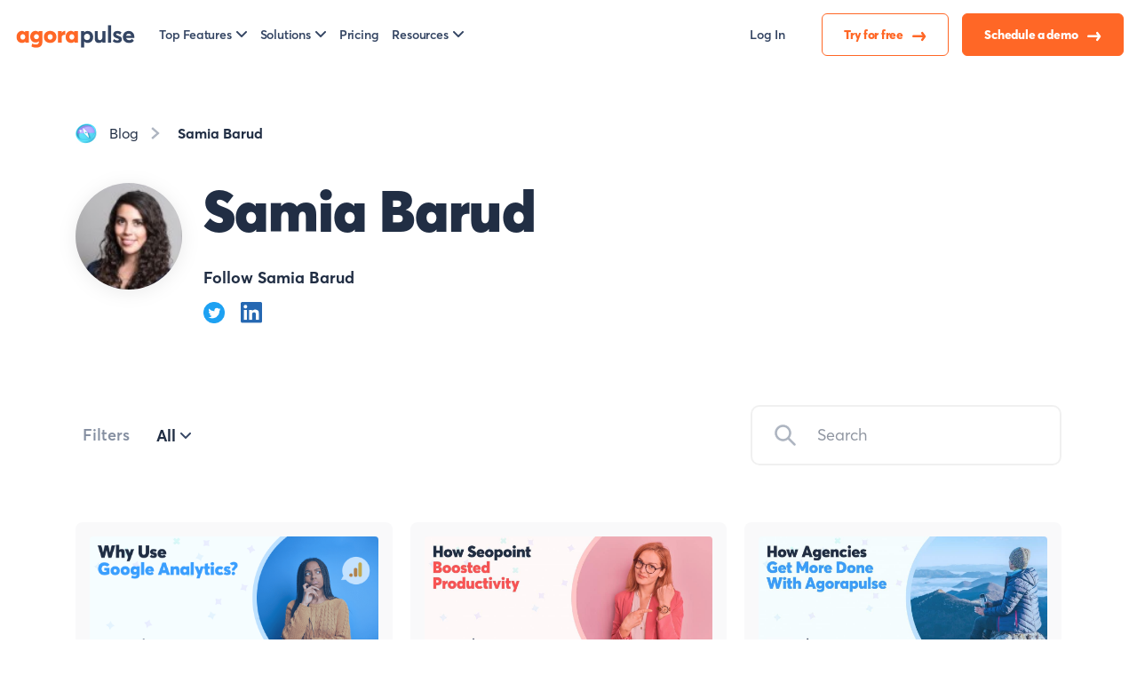

--- FILE ---
content_type: text/html; charset=UTF-8
request_url: https://www.agorapulse.com/blog/author/samia/
body_size: 61366
content:
<!DOCTYPE html>
<html lang="en-US">
	<head>
	<meta charset="UTF-8">
	<meta name="viewport" content="width=device-width, initial-scale=1" >
	<link rel="icon" href="https://static1.agorapulse.com/assets/favicon.png">
<link rel="apple-touch-icon" sizes="180x180" href="https://static1.agorapulse.com/apple-touch-icon.png">
<link rel="icon" type="image/png" sizes="512x512" href="https://static1.agorapulse.com/favicon-512x512.png">
<link rel="icon" type="image/png" sizes="96x96" href="https://static1.agorapulse.com/favicon-96x96.png">  
<link rel="shortcut icon" href="/favicon.ico">
<link rel="preload" as="font" href="/assets/AvertaStd-Bold.otf" crossorigin="anonymous" />
<link rel="preload" as="font" href="/assets/AvertaStd-Black.otf" crossorigin="anonymous" /> 
<link rel="preload" as="font" href="/assets/AvertaStd-Semibold.otf" crossorigin="anonymous" />
<link rel="preload" as="font" href="/assets/AvertaStd-Extrabold.otf" crossorigin="anonymous" />
<link rel="preload" as="font" href="/assets/AvertaStd-Regular.otf" crossorigin="anonymous" />
<meta property="fb:app_id" content="423474394379826" />
<meta name="p:domain_verify" content="0c9659695195285a24ddac7365a66648"/>
<meta property="og:image:width" content="524" />
<meta property="og:image:height" content="276" />
<link href="/assets/index.css?076ce95a3bf153d6ab44" data-rocket-async="style" as="style" onload="this.onload=null;this.rel='stylesheet'" rel="preload">
			<link data-minify="1" rel="preload" type="text/css" href="https://static3.agorapulse.com/blog/wp-content/cache/min/2/blog/wp-content/themes/theme-new/css/screen-home.css?ver=1765809562" data-rocket-async="style" as="style" onload="this.onload=null;this.rel='stylesheet'" />
			<link rel="alternate" hreflang="en" href="https://www.agorapulse.com/blog/author/samia/" title="en_US" /><link rel="alternate" hreflang="x-default" href="https://www.agorapulse.com/blog/author/samia/" title="en_US" /><link rel="alternate" hreflang="es" href="https://www.agorapulse.com/es/blog/author/samia/" title="es_ES" />	<meta name='robots' content='index, follow, max-image-preview:large, max-snippet:-1, max-video-preview:-1' />
	<style>img:is([sizes="auto" i], [sizes^="auto," i]) { contain-intrinsic-size: 3000px 1500px }</style>
	<link rel='preload' as='script' href='https://static2.agorapulse.com/blog/wp-content/plugins/social-warfare/assets/js/script.min.js?ver=4.5.6' data-wpacu-preload-js='1'>

<!-- Social Warfare v4.5.6 https://warfareplugins.com - BEGINNING OF OUTPUT -->
<style>
	@font-face {
		font-family: "sw-icon-font";
		src:url("https://www.agorapulse.com/blog/wp-content/plugins/social-warfare/assets/fonts/sw-icon-font.eot?ver=4.5.6");
		src:url("https://www.agorapulse.com/blog/wp-content/plugins/social-warfare/assets/fonts/sw-icon-font.eot?ver=4.5.6#iefix") format("embedded-opentype"),
		url("https://www.agorapulse.com/blog/wp-content/plugins/social-warfare/assets/fonts/sw-icon-font.woff?ver=4.5.6") format("woff"),
		url("https://www.agorapulse.com/blog/wp-content/plugins/social-warfare/assets/fonts/sw-icon-font.ttf?ver=4.5.6") format("truetype"),
		url("https://static1.agorapulse.com/blog/wp-content/plugins/social-warfare/assets/fonts/sw-icon-font.svg?ver=4.5.6#1445203416") format("svg");
		font-weight: normal;
		font-style: normal;
		font-display:block;
	}
</style>
<!-- Social Warfare v4.5.6 https://warfareplugins.com - END OF OUTPUT -->


	<!-- This site is optimized with the Yoast SEO Premium plugin v21.9 (Yoast SEO v26.3) - https://yoast.com/wordpress/plugins/seo/ -->
	<title>Samia Barud, Author at Agorapulse</title><style id="rocket-critical-css">:root{--blue:#007bff;--indigo:#6610f2;--purple:#6f42c1;--pink:#e83e8c;--red:#dc3545;--orange:#fd7e14;--yellow:#ffc107;--green:#28a745;--teal:#20c997;--cyan:#17a2b8;--white:#fff;--gray:#6c757d;--gray-dark:#343a40;--primary:#007bff;--secondary:#6c757d;--success:#28a745;--info:#17a2b8;--warning:#ffc107;--danger:#dc3545;--light:#f8f9fa;--dark:#343a40;--breakpoint-xs:0;--breakpoint-sm:576px;--breakpoint-md:768px;--breakpoint-lg:992px;--breakpoint-xl:1200px;--font-family-sans-serif:-apple-system, BlinkMacSystemFont, "Segoe UI", Roboto, "Helvetica Neue", Arial, "Noto Sans", "Liberation Sans", sans-serif, "Apple Color Emoji", "Segoe UI Emoji", "Segoe UI Symbol", "Noto Color Emoji";--font-family-monospace:SFMono-Regular, Menlo, Monaco, Consolas, "Liberation Mono", "Courier New", monospace}*,*::before,*::after{box-sizing:border-box}html{font-family:sans-serif;line-height:1.15;-webkit-text-size-adjust:100%}article,footer,header,main,nav,section{display:block}body{margin:0;font-family:-apple-system,BlinkMacSystemFont,"Segoe UI",Roboto,"Helvetica Neue",Arial,"Noto Sans","Liberation Sans",sans-serif,"Apple Color Emoji","Segoe UI Emoji","Segoe UI Symbol","Noto Color Emoji";font-size:1rem;font-weight:400;line-height:1.5;color:#212529;text-align:left;background-color:#fff}h1,h2{margin-top:0;margin-bottom:0.5rem}p{margin-top:0;margin-bottom:1rem}ul{margin-top:0;margin-bottom:1rem}ul ul{margin-bottom:0}strong{font-weight:bolder}a{color:#007bff;text-decoration:none;background-color:transparent}img{vertical-align:middle;border-style:none}label{display:inline-block;margin-bottom:0.5rem}button{border-radius:0}input,button,select{margin:0;font-family:inherit;font-size:inherit;line-height:inherit}button,input{overflow:visible}button,select{text-transform:none}select{word-wrap:normal}button,[type="button"],[type="submit"]{-webkit-appearance:button}button::-moz-focus-inner,[type="button"]::-moz-focus-inner,[type="submit"]::-moz-focus-inner{padding:0;border-style:none}fieldset{min-width:0;padding:0;margin:0;border:0}legend{display:block;width:100%;max-width:100%;padding:0;margin-bottom:.5rem;font-size:1.5rem;line-height:inherit;color:inherit;white-space:normal}[type="search"]{outline-offset:-2px;-webkit-appearance:none}[type="search"]::-webkit-search-decoration{-webkit-appearance:none}::-webkit-file-upload-button{font:inherit;-webkit-appearance:button}h1,h2{margin-bottom:0.5rem;font-weight:500;line-height:1.2}h1{font-size:2.5rem}h2{font-size:2rem}.img-fluid{max-width:100%;height:auto}.container{width:100%;padding-right:15px;padding-left:15px;margin-right:auto;margin-left:auto}@media (min-width:576px){.container{max-width:540px}}@media (min-width:768px){.container{max-width:720px}}@media (min-width:992px){.container{max-width:960px}}@media (min-width:1200px){.container{max-width:1140px}}.row{display:flex;flex-wrap:wrap;margin-right:-15px;margin-left:-15px}.col-12,.col-md-4,.col-md-6{position:relative;width:100%;padding-right:15px;padding-left:15px}.col-12{flex:0 0 100%;max-width:100%}@media (min-width:768px){.col-md-4{flex:0 0 33.33333%;max-width:33.33333%}.col-md-6{flex:0 0 50%;max-width:50%}}.fade:not(.show){opacity:0}.collapse:not(.show){display:none}.dropdown{position:relative}.dropdown-toggle{white-space:nowrap}.dropdown-toggle::after{display:inline-block;margin-left:0.255em;vertical-align:0.255em;content:"";border-top:0.3em solid;border-right:0.3em solid transparent;border-bottom:0;border-left:0.3em solid transparent}.dropdown-menu{position:absolute;top:100%;left:0;z-index:1000;display:none;float:left;min-width:10rem;padding:0.5rem 0;margin:0.125rem 0 0;font-size:1rem;color:#212529;text-align:left;list-style:none;background-color:#fff;background-clip:padding-box;border:1px solid rgba(0,0,0,0.15);border-radius:0.25rem}.dropdown-menu-left{right:auto;left:0}.dropdown-menu-right{right:0;left:auto}.dropdown-item{display:block;width:100%;padding:0.25rem 1.5rem;clear:both;font-weight:400;color:#212529;text-align:inherit;white-space:nowrap;background-color:transparent;border:0}.nav-link{display:block;padding:0.5rem 1rem}.nav-fill .nav-item{flex:1 1 auto;text-align:center}.navbar{position:relative;display:flex;flex-wrap:wrap;align-items:center;justify-content:space-between;padding:0.5rem 1rem}.navbar .container{display:flex;flex-wrap:wrap;align-items:center;justify-content:space-between}.navbar-brand{display:inline-block;padding-top:0.3125rem;padding-bottom:0.3125rem;margin-right:1rem;font-size:1.25rem;line-height:inherit;white-space:nowrap}.navbar-nav{display:flex;flex-direction:column;padding-left:0;margin-bottom:0;list-style:none}.navbar-nav .nav-link{padding-right:0;padding-left:0}.navbar-nav .dropdown-menu{position:static;float:none}.navbar-collapse{flex-basis:100%;flex-grow:1;align-items:center}.navbar-toggler{padding:0.25rem 0.75rem;font-size:1.25rem;line-height:1;background-color:transparent;border:1px solid transparent;border-radius:0.25rem}.navbar-toggler-icon{display:inline-block;width:1.5em;height:1.5em;vertical-align:middle;content:"";background:50% / 100% 100% no-repeat}@media (min-width:992px){.navbar-expand-lg{flex-flow:row nowrap;justify-content:flex-start}.navbar-expand-lg .navbar-nav{flex-direction:row}.navbar-expand-lg .navbar-nav .dropdown-menu{position:absolute}.navbar-expand-lg .navbar-nav .nav-link{padding-right:0.5rem;padding-left:0.5rem}.navbar-expand-lg .navbar-collapse{display:flex!important;flex-basis:auto}.navbar-expand-lg .navbar-toggler{display:none}}.close{float:right;font-size:1.5rem;font-weight:700;line-height:1;color:#000;text-shadow:0 1px 0 #fff;opacity:.5}button.close{padding:0;background-color:transparent;border:0}.d-none{display:none!important}.d-flex{display:flex!important}.flex-row{flex-direction:row!important}.flex-column{flex-direction:column!important}.justify-content-between{justify-content:space-between!important}.align-items-center{align-items:center!important}@media (min-width:576px){.flex-sm-row{flex-direction:row!important}}@media (min-width:768px){.flex-md-column{flex-direction:column!important}}@media (min-width:992px){.flex-lg-row{flex-direction:row!important}}.p-0{padding:0!important}.pr-0{padding-right:0!important}.pb-0{padding-bottom:0!important}.pl-0{padding-left:0!important}.ml-auto{margin-left:auto!important}[data-sal|='slide']{opacity:0}[data-sal='slide-up']{transform:translateY(20%)}[data-sal|='slide'].sal-animate{opacity:1;transform:none}p,li{font-size:18px;line-height:21px}@media (max-width:599px){p,li{font-size:16px!important}}ul,p{margin-bottom:32px}li{margin-bottom:16px}input.hs-button,a.button{outline:none;border:none;display:inline-block;white-space:nowrap;flex-basis:auto;width:auto;padding:16px 24px;border-radius:2em;font-weight:800;font-size:17px;text-align:center;letter-spacing:-0.02em;text-decoration:none}a.button.nav-cta-button{color:#fff;background:#ff6726}input.hs-button.primary{background:#ff6726;color:#fff}@media (max-width:768px){.button{width:100%}}@media (max-width:599px){.button::after{content:none!important}}.hv2-button{position:relative;display:inline-block;font-family:'Averta',sans-serif;font-style:normal;font-weight:800;font-size:16px;line-height:20px;letter-spacing:-0.02em;background-color:#FFFFFF;color:#FF6726;border:1px solid #FF6726;box-shadow:none;border-radius:6px;padding:13px 24px 13px 24px;text-align:center}.hv2-button .arrow{display:inline-block;vertical-align:middle;margin-left:8px;width:16px;flex:0 0 16px;height:12px;background-image:url("data:image/svg+xml;charset=UTF-8,%3csvg width='16' height='12' viewBox='0 0 16 12' fill='none' xmlns='http://www.w3.org/2000/svg'%3e%3cline x1='1.25' y1='5.7998' x2='12.05' y2='5.7998' stroke='%23FF6726' stroke-width='2.5' stroke-linecap='round'/%3e%3cpath d='M11.2002 2.1499L14.0002 5.9999L11.2002 9.8499' stroke='%23FF6726' stroke-width='2.5' stroke-linecap='round' stroke-linejoin='round'/%3e%3c/svg%3e");background-repeat:no-repeat;background-size:contain;background-position:50%}.hv2-button.white{background-color:#FFFFFF;color:#FF6726;border:1px solid #FF6726;box-shadow:none}.hv2-button.white .arrow{background-image:url("data:image/svg+xml;charset=UTF-8,%3csvg width='16' height='12' viewBox='0 0 16 12' fill='none' xmlns='http://www.w3.org/2000/svg'%3e%3cline x1='1.25' y1='5.7998' x2='12.05' y2='5.7998' stroke='%23FF6726' stroke-width='2.5' stroke-linecap='round'/%3e%3cpath d='M11.2002 2.1499L14.0002 5.9999L11.2002 9.8499' stroke='%23FF6726' stroke-width='2.5' stroke-linecap='round' stroke-linejoin='round'/%3e%3c/svg%3e")}.hv2-button.orange{background-color:#FF6726;color:#FFFFFF;border:1px solid #FF6726;box-shadow:none}.hv2-button.orange .arrow{background-image:url("data:image/svg+xml;charset=UTF-8,%3csvg width='16' height='12' viewBox='0 0 16 12' fill='none' xmlns='http://www.w3.org/2000/svg'%3e%3cline x1='1.25' y1='5.7998' x2='12.05' y2='5.7998' stroke='%23FFFFFF' stroke-width='2.5' stroke-linecap='round'/%3e%3cpath d='M11.2002 2.1499L14.0002 5.9999L11.2002 9.8499' stroke='%23FFFFFF' stroke-width='2.5' stroke-linecap='round' stroke-linejoin='round'/%3e%3c/svg%3e")}@media (max-width:991px){.hv2-button{padding:9px 24px 9px 24px}.hv2-button .arrow{width:14px;flex:0 0 14px}}html,body{height:100%;margin:0;font-family:'Averta',Helvetica,Arial,sans-serif;background:#fff;color:#212e44;-webkit-font-smoothing:antialiased;-moz-osx-font-smoothing:grayscale}a{color:#ff6726}@media (max-width:599px){.container{padding-left:30px;padding-right:30px}}.navbar-brand{padding:0;font-weight:800;font-size:28px!important;letter-spacing:-0.02em;line-height:100%!important;margin-top:-24px;margin-right:40px;-webkit-font-smoothing:subpixel-antialiased;-moz-osx-font-smoothing:auto}.navbar-brand img.brand{max-width:140px}@media (max-width:768px){.navbar-brand{margin-top:0;font-size:20px!important}}@media (max-width:991px){.navbar-brand{margin-top:0}.navbar-brand img.brand{display:block}}nav.navbar{position:fixed;height:118px;background:#fff;top:0;width:100%;z-index:100;padding:32px 0 16px 0}nav.navbar .container{padding:0}nav.navbar .navbar-collapse{background:#fff}nav.navbar button#navcollapse{border:none;background:rgba(255,255,255,0.5);box-shadow:1px 1px 1px rgba(0,0,0,0.1) inset}nav.navbar button#navcollapse .navbar-toggler-icon{outline:none;background-image:url("data:image/svg+xml,%3Csvg width='24' height='24' viewBox='0 0 24 24' fill='none' xmlns='http://www.w3.org/2000/svg'%3E %3Cpath d='M14.3001 12.179C14.2768 12.1558 14.2584 12.1282 14.2458 12.0978C14.2332 12.0674 14.2267 12.0349 14.2267 12.002C14.2267 11.9691 14.2332 11.9365 14.2458 11.9062C14.2584 11.8758 14.2768 11.8482 14.3001 11.825L23.5631 2.56298C23.8444 2.28132 24.0022 1.89947 24.002 1.50142C24.0017 1.10338 23.8433 0.721745 23.5616 0.440482C23.28 0.15922 22.8981 0.00136702 22.5001 0.00164832C22.102 0.00192962 21.7204 0.160323 21.4391 0.441982L12.1771 9.69998C12.1539 9.72326 12.1263 9.74174 12.0959 9.75434C12.0656 9.76694 12.033 9.77343 12.0001 9.77343C11.9672 9.77343 11.9347 9.76694 11.9043 9.75434C11.8739 9.74174 11.8463 9.72326 11.8231 9.69998L2.56113 0.441982C2.42186 0.30265 2.25651 0.192112 2.07453 0.116681C1.89254 0.0412497 1.69748 0.00240184 1.50048 0.00235541C1.10262 0.00226164 0.721022 0.16022 0.439627 0.441482C0.158232 0.722745 9.38099e-05 1.10427 4.17235e-08 1.50213C-9.37265e-05 1.89999 0.157865 2.28159 0.439127 2.56298L9.70013 11.825C9.72341 11.8482 9.74188 11.8758 9.75448 11.9062C9.76709 11.9365 9.77357 11.9691 9.77357 12.002C9.77357 12.0349 9.76709 12.0674 9.75448 12.0978C9.74188 12.1282 9.72341 12.1558 9.70013 12.179L0.439127 21.442C0.29986 21.5813 0.189401 21.7467 0.114055 21.9287C0.0387096 22.1108 -4.63876e-05 22.3058 4.17235e-08 22.5028C9.38099e-05 22.9007 0.158232 23.2822 0.439627 23.5635C0.57896 23.7027 0.744358 23.8132 0.92638 23.8886C1.1084 23.9639 1.30348 24.0027 1.50048 24.0026C1.89834 24.0025 2.27987 23.8444 2.56113 23.563L11.8231 14.3C11.8463 14.2767 11.8739 14.2582 11.9043 14.2456C11.9347 14.233 11.9672 14.2265 12.0001 14.2265C12.033 14.2265 12.0656 14.233 12.0959 14.2456C12.1263 14.2582 12.1539 14.2767 12.1771 14.3L21.4391 23.563C21.7204 23.8444 22.1019 24.0025 22.4998 24.0026C22.8976 24.0027 23.2792 23.8447 23.5606 23.5635C23.842 23.2822 24.0002 22.9007 24.0003 22.5028C24.0003 22.105 23.8424 21.7234 23.5611 21.442L14.3001 12.179Z' fill='%23212E44'/%3E %3C/svg%3E ")}nav.navbar button#navcollapse.collapsed{box-shadow:none;background:transparent}nav.navbar button#navcollapse.collapsed .navbar-toggler-icon{background-image:url("data:image/svg+xml,%3Csvg width='34' height='35' viewBox='0 0 34 35' fill='none' xmlns='http://www.w3.org/2000/svg'%3E %3Cpath d='M0.636 33H2.892V28.788H2.928L4.356 31.464H5.808L7.236 28.812H7.272V33H9.528V24.48H7.212L5.1 28.716H5.076L2.94 24.48H0.636V33ZM10.6642 33H16.5802V30.972H12.8722V29.736H15.5722V27.792H12.8722V26.508H16.3282V24.48H10.6642V33ZM17.4468 33H19.6788V28.332H19.7028L22.6548 33H24.8988V24.48H22.6548V29.292L22.6308 29.304L19.6188 24.48H17.4468V33ZM29.5375 33.12C31.8775 33.12 33.1495 31.656 33.1495 29.424V24.48H30.8575V29.292C30.8575 30.384 30.2935 30.996 29.5375 30.996C28.6615 30.996 28.2655 30.192 28.2655 29.292V24.48H25.9615V29.424C25.9615 31.824 27.4015 33.12 29.5375 33.12Z' fill='%23212E44'/%3E %3Cpath d='M31.8747 3.33331H2.12467C1.34227 3.33331 0.708008 3.93027 0.708008 4.66665V5.99998C0.708008 6.73636 1.34227 7.33331 2.12467 7.33331H31.8747C32.6571 7.33331 33.2913 6.73636 33.2913 5.99998V4.66665C33.2913 3.93027 32.6571 3.33331 31.8747 3.33331Z' fill='%23212E44'/%3E %3Cpath d='M31.8747 14H2.12467C1.34227 14 0.708008 14.597 0.708008 15.3333V16.6667C0.708008 17.403 1.34227 18 2.12467 18H31.8747C32.6571 18 33.2913 17.403 33.2913 16.6667V15.3333C33.2913 14.597 32.6571 14 31.8747 14Z' fill='%23212E44'/%3E %3C/svg%3E")}nav.navbar #mainNav li.nav-item{display:flex;align-items:center}nav.navbar #mainNav li.nav-item a.nav-link{font-weight:600;font-size:16px;color:#344563;padding-left:0;padding-right:40px;outline:none}nav.navbar #mainNav li.nav-item a.nav-link.login-link{padding-right:16px}@media (max-width:1200px){nav.navbar #mainNav li.nav-item a.nav-link{padding-right:16px}}@media only screen and (min-width:992px) and (max-width:1200px){nav.navbar #mainNav li.nav-item a.nav-link{font-size:14px}}nav.navbar #mainNav li.nav-item .dropdown-menu{background:#fff;outline:none}nav.navbar #mainNav li.nav-item .dropdown-toggle::after{border:none;content:' ';width:12px;height:7px;vertical-align:2px;margin-left:5px;background:url("data:image/svg+xml,%3Csvg width='12' height='7' viewBox='0 0 12 7' fill='none' xmlns='http://www.w3.org/2000/svg'%3E%3Cpath d='M1 1L6 6L11 1' stroke='%23344563' stroke-width='2' stroke-linecap='round' stroke-linejoin='round'/%3E%3C/svg%3E") no-repeat center/contain}nav.navbar #mainNav li.nav-item a.dropdown-item{padding:0;margin-bottom:20px;width:auto;font-weight:600;font-size:20px;line-height:23px;color:#344563;outline:none}nav.navbar #mainNav li.nav-item a.dropdown-item span{display:block}nav.navbar #mainNav li.nav-item a.dropdown-item em{font-style:normal;font-weight:400;display:block;color:#5d6a82;font-size:14px;line-height:25px}nav.navbar #mainNav li.nav-item:last-of-type a.nav-link{padding-right:0}@media (max-width:991px){nav.navbar{padding:16px 0;height:auto}nav.navbar #mainNav{padding-top:32px;margin-left:-10px;margin-right:-10px;overflow-y:auto;max-height:90vh}nav.navbar #mainNav li.nav-item{display:block;text-align:center}nav.navbar #mainNav li.nav-item a.nav-link{padding:10px 0}nav.navbar #mainNav li.nav-item .dropdown-menu{background:transparent}}main{overflow-x:hidden;overflow-y:hidden;z-index:1}footer#footer #legal-nav .dropdown-menu{border:1px solid rgba(0,0,0,0.1);border-radius:10px;min-width:0;color:#344563;margin-top:16px;left:0}footer#footer #legal-nav .dropdown-menu .dropdown-item{padding:8px 32px;color:#344563}@media (max-width:991px){footer#footer #legal-nav .btn-group .dropdown-menu{margin-top:2px;left:0}}@media (max-width:992px){.container{max-width:94%}}.cookie-notice-visible{background-color:#212e44;width:100%;text-align:center;bottom:0;position:fixed;min-width:100%;height:auto;z-index:100000;font-size:13px;letter-spacing:0;line-height:20px;left:0;text-align:center;font-weight:400;display:none!important}@media (max-width:1311px){.cookie-notice-visible .cn-buttons-container{display:block;text-align:center}}.cookie-notice-visible .cn-buttons-container a{color:#fff;background:#ff6726;outline:none;border:none;display:inline-block;white-space:nowrap;flex-basis:auto;width:auto;padding:16px 24px;border-radius:2em;font-weight:800;font-size:17px;text-align:center;letter-spacing:-.02em;text-decoration:none;margin:0 0 0 10px;display:inline-block}.top-nav nav.navbar{padding:0;height:auto;display:initial;justify-content:initial;flex-flow:initial}.top-nav nav.navbar .navbar-collapse{background:transparent}@media (max-width:991px){.hv2 .container{max-width:100%;padding:0 60px}}@media (max-width:599px){.hv2 .container{max-width:100%;padding:0 25px}}nav.navbar.hv2-top-nav{height:auto;padding:0;border-bottom:none;display:initial;flex-flow:initial;justify-content:initial}nav.navbar.hv2-top-nav .navbar-menu{width:100%;height:80px;padding:15px 0 17px 0;background-color:#FFFFFF}nav.navbar.hv2-top-nav .navbar-menu .container{padding:0 15px}nav.navbar.hv2-top-nav .navbar-brand{margin-top:0;margin-right:48px}nav.navbar.hv2-top-nav .navbar-brand .brand{max-width:140px}nav.navbar.hv2-top-nav .navbar-nav .nav-item{margin-bottom:0;padding-right:24px}nav.navbar.hv2-top-nav .navbar-nav .nav-item:last-child{padding-right:0}nav.navbar.hv2-top-nav .navbar-nav .nav-item .nav-link{padding-left:0!important;padding-right:0!important}nav.navbar.hv2-top-nav .navbar-nav .dropdown-menu{padding:0!important;border-radius:6px!important;background:#FFFFFF!important;box-shadow:0px 3px 10px 0px rgba(0,0,0,0.08)!important;overflow:hidden}nav.navbar.hv2-top-nav .navbar-nav .dropdown-menu .dropdown-item-row{display:flex;align-items:center}nav.navbar.hv2-top-nav .navbar-nav .dropdown-menu .dropdown-item-row .dropdown-item-col1{flex:0 0 48px!important;margin-right:16px}nav.navbar.hv2-top-nav .navbar-nav .dropdown-menu .dropdown-item-row .dropdown-item-col1 img{max-width:100%;height:48px;object-fit:contain}nav.navbar.hv2-top-nav .navbar-nav .dropdown-menu .dropdown-item-row .dropdown-item-col2{flex:1!important;max-width:100%}nav.navbar.hv2-top-nav .navbar-nav .dropdown-menu .dropdown-item-row .dropdown-item-col2 span{font-size:20px!important;line-height:23px!important;letter-spacing:-0.2px;white-space:normal}nav.navbar.hv2-top-nav .navbar-nav .dropdown-menu .dropdown-item-row .dropdown-item-col2 em{font-size:14px!important;line-height:18px!important;letter-spacing:-0.2px;white-space:normal}nav.navbar.hv2-top-nav .navbar-nav .dropdown-menu.resources-dropdown{width:393px}nav.navbar.hv2-top-nav .navbar-mobile-shortcuts #scroll-en-nav-Demo{display:none}@media (max-width:1400px) and (min-width:992px){nav.navbar.hv2-top-nav .navbar-brand{margin-right:30px}nav.navbar.hv2-top-nav .navbar-nav .nav-item{padding-right:15px}nav.navbar.hv2-top-nav .navbar-nav .nav-item a{font-size:14px!important}nav.navbar.hv2-top-nav .navbar-nav.navbar-buttons .nav-item:first-child{padding-left:15px}}@media (max-width:1200px) and (min-width:991px){nav.navbar.hv2-top-nav #mainNav li.nav-item .dropdown-toggle::after{width:10px;height:5px}}@media (max-width:1200px){nav.navbar.hv2-top-nav .navbar-nav .nav-item{padding-right:8px}nav.navbar.hv2-top-nav .hv2-button{padding:14px 10px}nav.navbar.hv2-top-nav .hv2-button .arrow{margin-left:6px}}@media (max-width:1024px){nav.navbar.hv2-top-nav .navbar-brand{margin-right:15px}}@media (max-width:991.98px){nav.navbar.hv2-top-nav{height:64px;display:flex;align-items:center;border:0}nav.navbar.hv2-top-nav .navbar-menu{padding:25px 0px}nav.navbar.hv2-top-nav .navbar-menu .container{padding:0 60px!important;overflow:hidden}nav.navbar.hv2-top-nav .navbar-brand,nav.navbar.hv2-top-nav .navbar-toggler{margin-bottom:0!important}nav.navbar.hv2-top-nav .navbar-collapse{background:#FFFFFF}nav.navbar.hv2-top-nav .navbar-collapse>.navbar-nav:first-child{margin-top:20px}nav.navbar.hv2-top-nav .navbar-nav .nav-item{text-align:left!important;padding-right:0!important}nav.navbar.hv2-top-nav .navbar-nav .nav-item .nav-link{font-size:18px!important;line-height:22px!important;padding:16px 0!important}nav.navbar.hv2-top-nav .navbar-nav .nav-item .dropdown-toggle::after{position:absolute;top:17px;right:0}nav.navbar.hv2-top-nav .navbar-nav .dropdown-menu{width:100%!important}nav.navbar.hv2-top-nav .navbar-nav .dropdown-menu .dropdown-menu-inner{display:flex;flex-wrap:wrap}nav.navbar.hv2-top-nav .navbar-nav .dropdown-menu .dropdown-item-row .dropdown-item-col2 span{font-size:16px!important;line-height:23px!important}nav.navbar.hv2-top-nav .navbar-nav .dropdown-menu .dropdown-item-row .dropdown-item-col2 em{font-size:12px!important;line-height:18px!important}nav.navbar.hv2-top-nav .navbar-nav.navbar-buttons{flex-wrap:wrap;flex-direction:initial;margin-bottom:31px}nav.navbar.hv2-top-nav .navbar-nav.navbar-buttons .nav-item{width:calc(50% - 8px)}nav.navbar.hv2-top-nav .navbar-nav.navbar-buttons .nav-item:first-child{width:100%}nav.navbar.hv2-top-nav .navbar-nav.navbar-buttons .nav-item:last-child{margin-left:16px}nav.navbar.hv2-top-nav .navbar-nav.navbar-buttons .nav-item .hv2-button{width:100%;margin:10px 0}nav.navbar.hv2-top-nav .navbar-nav .resources-dropdown .dropdown-menu-inner .i-blog{order:0}nav.navbar.hv2-top-nav .navbar-nav .resources-dropdown .dropdown-menu-inner .i-resources{order:6}nav.navbar.hv2-top-nav .navbar-nav .resources-dropdown .dropdown-menu-inner .i-events{order:1}nav.navbar.hv2-top-nav .navbar-nav .resources-dropdown .dropdown-menu-inner .i-community{order:7}nav.navbar.hv2-top-nav .navbar-brand .brand{max-width:140px}nav.navbar.hv2-top-nav .navbar-brand,nav.navbar.hv2-top-nav .navbar-toggler{margin-bottom:10px}nav.navbar.hv2-top-nav .navbar-collapse{margin:0 -62px!important;padding:0 62px!important;overflow:hidden;width:100%}nav.navbar.hv2-top-nav .navbar-toggler{box-shadow:none!important;padding:4px 0!important}nav.navbar.hv2-top-nav .navbar-toggler .navbar-toggler-icon{width:16px;height:17px;background-image:url("data:image/svg+xml;charset=UTF-8,%3csvg width='16' height='17' viewBox='0 0 16 17' fill='none' xmlns='http://www.w3.org/2000/svg'%3e%3cpath d='M9.17384 8.40133L15.2488 1.75743C15.3854 1.58309 15.4567 1.35882 15.4486 1.12945C15.4405 0.900079 15.3536 0.682499 15.2051 0.520189C15.0567 0.357879 14.8578 0.262793 14.648 0.253933C14.4383 0.245074 14.2333 0.323093 14.0738 0.4724L7.99884 7.11629L1.92384 0.463286C1.76442 0.313979 1.55936 0.235961 1.34963 0.24482C1.1399 0.25368 0.940948 0.348765 0.792536 0.511075C0.644124 0.673385 0.55718 0.890965 0.549079 1.12034C0.540978 1.34971 0.612317 1.57397 0.748839 1.74832L6.82384 8.40133L0.740505 15.0452C0.653271 15.1269 0.58242 15.2275 0.532401 15.3405C0.482381 15.4536 0.454273 15.5768 0.44984 15.7023C0.445407 15.8278 0.464745 15.9529 0.506641 16.0699C0.548536 16.1869 0.612085 16.2931 0.693297 16.3819C0.774509 16.4707 0.871632 16.5402 0.978569 16.586C1.08551 16.6318 1.19995 16.653 1.31472 16.6481C1.42948 16.6433 1.54209 16.6126 1.64548 16.5578C1.74887 16.5031 1.8408 16.4257 1.91551 16.3303L7.99884 9.68636L14.0738 16.3303C14.2333 16.4796 14.4383 16.5576 14.648 16.5487C14.8578 16.5399 15.0567 16.4448 15.2051 16.2825C15.3536 16.1202 15.4405 15.9026 15.4486 15.6732C15.4567 15.4438 15.3854 15.2196 15.2488 15.0452L9.17384 8.40133Z' fill='%23212E44'/%3e%3c/svg%3e ")!important}nav.navbar.hv2-top-nav .navbar-toggler.collapsed .navbar-toggler-icon{width:15px;height:8px;background-image:url("data:image/svg+xml;charset=UTF-8,%3csvg width='15' height='8' viewBox='0 0 15 8' fill='none' xmlns='http://www.w3.org/2000/svg'%3e%3crect width='15' height='2.06897' rx='1.03448' fill='%23212E44'/%3e%3crect y='5.6875' width='15' height='2.06897' rx='1.03448' fill='%23212E44'/%3e%3c/svg%3e ")!important}}@media (max-width:599px){nav.navbar.hv2-top-nav .navbar-menu .container{padding:0 25px!important}nav.navbar.hv2-top-nav .navbar-brand .brand{max-width:110px}nav.navbar.hv2-top-nav .navbar-collapse{margin:0 -25px!important;padding:0 25px!important}nav.navbar.hv2-top-nav .navbar-nav .nav-item .nav-link::after{position:relative;top:initial;right:initial;margin-left:16px!important}nav.navbar.hv2-top-nav .navbar-nav .dropdown-menu.resources-dropdown .dropdown-menu-inner .i-blog{order:0}nav.navbar.hv2-top-nav .navbar-nav .dropdown-menu.resources-dropdown .dropdown-menu-inner .i-resources{order:3}nav.navbar.hv2-top-nav .navbar-nav .dropdown-menu.resources-dropdown .dropdown-menu-inner .i-events{order:4}nav.navbar.hv2-top-nav .navbar-nav .dropdown-menu.resources-dropdown .dropdown-menu-inner .i-community{order:7}nav.navbar.hv2-top-nav .navbar-nav.navbar-buttons{margin-bottom:22px}nav.navbar.hv2-top-nav .navbar-nav.navbar-buttons .nav-item{width:100%}nav.navbar.hv2-top-nav .navbar-nav.navbar-buttons .nav-item:last-child{margin-left:0}}.hv2 .hv2-footer #legal-nav .dropdown-menu{border-radius:4px!important}@media (min-width:992px){.hv2 main{overflow:initial}}@media (min-width:992px){nav#myNavbar.navbar.hv2-top-nav .navbar-menu .container{max-width:1380px}}@media (max-width:991.98px){nav#myNavbar.navbar.hv2-top-nav .navbar-menu .container{padding:0!important;max-width:100%}}@media (max-width:767.98px){nav#myNavbar.navbar.hv2-top-nav .navbar-menu .container{padding:0!important}}nav#myNavbar.navbar.hv2-top-nav .navbar-menu .navbar-brand{margin-right:24px}nav#myNavbar.navbar.hv2-top-nav .navbar-menu .navbar-nav li.nav-item a.nav-link{letter-spacing:-0.2px}nav#myNavbar.navbar.hv2-top-nav .navbar-menu .navbar-nav.navbar-buttons li.nav-item:first-child{padding-right:41px}nav#myNavbar.navbar.hv2-top-nav .navbar-collapse{background-color:#ffffff!important}@media (max-width:991.98px){nav#myNavbar.navbar.hv2-top-nav .navbar-menu .navbar-brand{padding-left:45px;margin-right:24px}nav#myNavbar.navbar.hv2-top-nav .navbar-menu button#navcollapse{padding-right:45px!important}}@media (max-width:767.98px){nav#myNavbar.navbar.hv2-top-nav .navbar-menu .navbar-brand{padding-left:24px}nav#myNavbar.navbar.hv2-top-nav .navbar-menu button#navcollapse{padding-right:24px!important}nav#myNavbar.navbar.hv2-top-nav .navbar-nav{padding-left:24px;padding-right:24px}nav#myNavbar.navbar.hv2-top-nav .navbar-nav.navbar-buttons{flex-wrap:wrap;flex-direction:row}}@media (min-width:992px){nav#myNavbar.navbar.hv2-big-menu.hv2-top-nav .navbar-menu .container{max-width:1380px}}@media (max-width:991.98px){nav#myNavbar.navbar.hv2-big-menu.hv2-top-nav .navbar-menu .container{padding:0!important;max-width:100%}}@media (max-width:767.98px){nav#myNavbar.navbar.hv2-big-menu.hv2-top-nav .navbar-menu .container{padding:0!important}}nav#myNavbar.navbar.hv2-big-menu.hv2-top-nav .navbar-menu .navbar-brand{margin-right:24px}nav#myNavbar.navbar.hv2-big-menu.hv2-top-nav .navbar-menu .navbar-nav li.nav-item a.nav-link{letter-spacing:-0.2px}nav#myNavbar.navbar.hv2-big-menu.hv2-top-nav .navbar-menu .navbar-nav.navbar-buttons li.nav-item:first-child{padding-right:41px}nav#myNavbar.navbar.hv2-big-menu.hv2-top-nav .navbar-collapse{background-color:#ffffff!important}nav#myNavbar.navbar.hv2-big-menu.hv2-top-nav .navbar-nav .dropdown-menu .dropdown-menu-inner{max-width:1440px;width:100%;margin-left:auto;margin-right:auto;border-bottom:1px solid #F5F5F7!important;background:#FFF!important;box-shadow:0px 10px 200px 0px rgba(33,46,68,0.2)!important}nav#myNavbar.navbar.hv2-big-menu.hv2-top-nav .navbar-nav .dropdown-menu .dropdown-menu-inner-row{display:flex;flex-direction:row}nav#myNavbar.navbar.hv2-big-menu.hv2-top-nav .navbar-nav .dropdown-menu .dropdown-menu-inner-row .col-core{width:74%;background:white;padding:46px 8px 36px 44px!important;display:flex;flex-direction:column;justify-content:space-between}nav#myNavbar.navbar.hv2-big-menu.hv2-top-nav .navbar-nav .dropdown-menu .dropdown-menu-inner-row .col-not-core{width:calc(26% + 1px);padding-right:44px!important;background:#FFEFE9}nav#myNavbar.navbar.hv2-big-menu.hv2-top-nav .navbar-nav .dropdown-menu .dropdown-menu-inner-row .col-not-core-advanced{width:100%;padding:46px 24px 36px 24px!important;background:#FFEFE9}nav#myNavbar.navbar.hv2-big-menu.hv2-top-nav .navbar-nav .dropdown-menu .dropdown-menu-inner-row .col-not-core-advanced .menu-items-links{column-count:1}nav#myNavbar.navbar.hv2-big-menu.hv2-top-nav .navbar-nav .dropdown-menu .dropdown-menu-inner-row .col-not-core-promo{padding:46px 0 36px 20px!important;background:#F9F9FA}nav#myNavbar.navbar.hv2-big-menu.hv2-top-nav .navbar-nav .dropdown-menu .dropdown-menu-inner-row .col-not-core-promo-img{text-align:center;max-width:270px;margin-right:auto;margin-left:auto}nav#myNavbar.navbar.hv2-big-menu.hv2-top-nav .navbar-nav .dropdown-menu .dropdown-menu-inner-row .col-not-core-promo-text-title{color:#212E44;font-size:16px;font-weight:600;line-height:23px;letter-spacing:-0.2px;margin-bottom:4px}nav#myNavbar.navbar.hv2-big-menu.hv2-top-nav .navbar-nav .dropdown-menu .dropdown-menu-inner-row .col-not-core-promo-text-description{color:#212E44;font-size:14px;font-weight:400;line-height:18px;letter-spacing:-0.2px;margin-bottom:11px}nav#myNavbar.navbar.hv2-big-menu.hv2-top-nav .navbar-nav .dropdown-menu .dropdown-menu-inner-row .col-not-core-promo-text-link a{color:#7A66F0;font-size:14.429px;font-style:normal;font-weight:800;line-height:21.643px;letter-spacing:-0.289px;text-decoration-line:underline;display:flex;align-items:center;grid-gap:4px;gap:4px}nav#myNavbar.navbar.hv2-big-menu.hv2-top-nav .navbar-nav .dropdown-menu .dropdown-menu-inner-row .col-not-core-promo-text-link a:after{content:'';width:14px;height:14px;background-image:url("data:image/svg+xml,%3Csvg xmlns='http://www.w3.org/2000/svg' width='16' height='16' viewBox='0 0 16 16' fill='none'%3E %3Cpath d='M1.40557 8.10744C1.40557 8.34661 1.50057 8.57598 1.66969 8.7451C1.83881 8.91422 2.06819 9.00923 2.30736 9.00923L11.2531 9.00923L9.78621 11.3779C9.62692 11.5489 9.5402 11.775 9.54432 12.0086C9.54844 12.2422 9.64308 12.4651 9.80831 12.6304C9.97353 12.7956 10.1964 12.8902 10.4301 12.8944C10.6637 12.8985 10.8898 12.8118 11.0607 12.6525L14.0667 8.7447C14.2356 8.57562 14.3304 8.34641 14.3304 8.10744C14.3304 7.86846 14.2356 7.63926 14.0667 7.47017L11.0607 3.56241C10.9782 3.47381 10.8786 3.40275 10.768 3.35346C10.6574 3.30417 10.538 3.27767 10.4169 3.27553C10.2958 3.27339 10.1755 3.29567 10.0632 3.34102C9.95095 3.38638 9.84895 3.45389 9.76332 3.53952C9.67769 3.62515 9.61018 3.72715 9.56482 3.83944C9.51947 3.95173 9.49719 4.07201 9.49933 4.19309C9.50147 4.31417 9.52797 4.43359 9.57726 4.54421C9.62655 4.65483 9.69761 4.75438 9.78621 4.83694L11.2531 7.20565L2.30736 7.20565C1.80957 7.20565 1.40557 7.60965 1.40557 8.10744Z' fill='%237A66F0'/%3E %3C/svg%3E");background-repeat:no-repeat;background-position:center}nav#myNavbar.navbar.hv2-big-menu.hv2-top-nav .navbar-nav .dropdown-menu .dropdown-item-row{width:calc(100% - 33px)}nav#myNavbar.navbar.hv2-big-menu.hv2-top-nav .navbar-nav .dropdown-menu .dropdown-item-row .dropdown-item-col1{flex:0 0 16px!important;margin-right:11px}nav#myNavbar.navbar.hv2-big-menu.hv2-top-nav .navbar-nav .dropdown-menu .dropdown-item-row .dropdown-item-col1 img{height:16px}nav#myNavbar.navbar.hv2-big-menu.hv2-top-nav .navbar-nav .dropdown-menu .dropdown-item-row .dropdown-item-col1 img.hover{display:none}nav#myNavbar.navbar.hv2-big-menu.hv2-top-nav .navbar-nav .dropdown-menu .dropdown-item-row .dropdown-item-col1 .icon-menu{display:block;width:16px;height:16px;background-size:cover;background-position:center;background-repeat:no-repeat}nav#myNavbar.navbar.hv2-big-menu.hv2-top-nav .navbar-nav .dropdown-menu .dropdown-item-row .dropdown-item-col1 .icon-menu.feature-inbox{background-image:url("data:image/svg+xml,%3Csvg width='16' height='16' viewBox='0 0 16 16' fill='none' xmlns='http://www.w3.org/2000/svg'%3E %3Cpath d='M15.9173 7.24949L13.8707 3.58282C13.7585 3.38015 13.5944 3.211 13.3952 3.09277C13.196 2.97455 12.969 2.91152 12.7373 2.91016H3.26667C3.03529 2.91118 2.80836 2.97379 2.60918 3.09153C2.41001 3.20928 2.24577 3.37793 2.13333 3.58016L0.0866667 7.24949C0.0381194 7.35148 0.00874197 7.46154 0 7.57416L0 11.5742C0 11.8394 0.105357 12.0937 0.292893 12.2813C0.48043 12.4688 0.734784 12.5742 1 12.5742H15C15.2652 12.5742 15.5196 12.4688 15.7071 12.2813C15.8946 12.0937 16 11.8394 16 11.5742V7.57416C15.9953 7.46136 15.9672 7.35079 15.9173 7.24949ZM3.22 4.32682C3.23426 4.30075 3.25528 4.279 3.28086 4.26387C3.30643 4.24873 3.33562 4.24077 3.36533 4.24082L12.6087 4.23016C12.6383 4.23004 12.6675 4.2379 12.693 4.25291C12.7186 4.26793 12.7397 4.28954 12.754 4.31549L14.248 6.99282C14.2622 7.01818 14.2695 7.0468 14.2692 7.07585C14.2689 7.10489 14.261 7.13336 14.2463 7.15842C14.2316 7.18349 14.2107 7.20427 14.1855 7.21873C14.1603 7.23318 14.1317 7.2408 14.1027 7.24082H11.6667C11.5353 7.24043 11.4051 7.2661 11.2837 7.31634C11.1623 7.36657 11.052 7.44038 10.9593 7.53349C10.7724 7.72153 10.6673 7.97571 10.6667 8.24082C10.6667 8.50604 10.5613 8.76039 10.3738 8.94793C10.1862 9.13547 9.93188 9.24082 9.66667 9.24082H6.33333C6.06812 9.24082 5.81376 9.13547 5.62623 8.94793C5.43869 8.76039 5.33333 8.50604 5.33333 8.24082C5.33333 7.97561 5.22798 7.72125 5.04044 7.53372C4.8529 7.34618 4.59855 7.24082 4.33333 7.24082H1.896C1.86707 7.24066 1.83867 7.23299 1.81358 7.21857C1.7885 7.20415 1.76758 7.18347 1.75287 7.15855C1.73816 7.13364 1.73016 7.10533 1.72966 7.0764C1.72916 7.04747 1.73617 7.0189 1.75 6.99349L3.22 4.32682Z' fill='%23AEB5C1'/%3E %3C/svg%3E ")}nav#myNavbar.navbar.hv2-big-menu.hv2-top-nav .navbar-nav .dropdown-menu .dropdown-item-row .dropdown-item-col1 .icon-menu.feature-publishing{background-image:url("data:image/svg+xml,%3Csvg width='17' height='16' viewBox='0 0 17 16' fill='none' xmlns='http://www.w3.org/2000/svg'%3E %3Cg clip-path='url(%23clip0_8620_24109)'%3E %3Cpath d='M16.1928 0.163875C16.0897 0.0788012 15.9644 0.0250478 15.8317 0.00897924C15.699 -0.0070893 15.5645 0.0152 15.4441 0.073208L1.40278 7.40121C1.19662 7.50862 1.02246 7.66854 0.897905 7.86481C0.773348 8.06109 0.702804 8.28676 0.693403 8.51904C0.684001 8.75131 0.736074 8.98195 0.84436 9.18765C0.952647 9.39335 1.11331 9.56682 1.31011 9.69054L5.26945 12.1812V14.9285C5.26953 15.1251 5.32787 15.3172 5.43709 15.4806C5.54632 15.644 5.70153 15.7713 5.88311 15.8465C6.06469 15.9217 6.26449 15.9414 6.45726 15.9031C6.65002 15.8647 6.8271 15.7701 6.96611 15.6312L8.42811 14.1685L11.0161 15.7965C11.1938 15.9082 11.3954 15.9759 11.6045 15.9942C11.8135 16.0124 12.0239 15.9807 12.2182 15.9015C12.4125 15.8224 12.5852 15.6981 12.722 15.539C12.8587 15.3799 12.9557 15.1905 13.0048 14.9865L16.4008 0.819875C16.4247 0.701865 16.4181 0.579708 16.3818 0.464931C16.3454 0.350155 16.2803 0.246543 16.1928 0.163875ZM12.0888 3.32721C12.1232 3.31033 12.1624 3.30584 12.1998 3.3145C12.2371 3.32317 12.2704 3.34444 12.2939 3.37475C12.3174 3.40506 12.3297 3.44255 12.3288 3.48088C12.3278 3.51922 12.3137 3.55607 12.2888 3.58521L5.90411 10.8379C5.87768 10.8677 5.84146 10.8871 5.80198 10.8926C5.76251 10.8981 5.72236 10.8893 5.68878 10.8679L2.28211 8.72454C2.25735 8.70889 2.23715 8.68698 2.22355 8.66103C2.20995 8.63509 2.20343 8.60601 2.20464 8.57674C2.20586 8.54747 2.21477 8.51903 2.23048 8.4943C2.24619 8.46957 2.26814 8.44942 2.29411 8.43587L12.0888 3.32721ZM6.60211 14.1072V13.0179L7.26878 13.4385L6.60211 14.1072ZM11.7794 14.4405C11.7731 14.4663 11.7608 14.4901 11.7435 14.5101C11.7262 14.5302 11.7044 14.5458 11.6798 14.5558C11.6553 14.5657 11.6288 14.5697 11.6024 14.5674C11.576 14.5651 11.5506 14.5566 11.5281 14.5425L7.11878 11.7692C7.09837 11.7563 7.08101 11.7392 7.06788 11.7189C7.05476 11.6986 7.0462 11.6758 7.04278 11.6519C7.03926 11.6281 7.04102 11.6038 7.04793 11.5808C7.05485 11.5577 7.06674 11.5365 7.08278 11.5185L14.0394 3.61787C14.064 3.58978 14.0973 3.57075 14.134 3.56384C14.1707 3.55692 14.2086 3.56252 14.2417 3.57973C14.2749 3.59694 14.3012 3.62478 14.3167 3.65877C14.3321 3.69276 14.3356 3.73095 14.3268 3.76721L11.7794 14.4405Z' fill='%23AEB5C1'/%3E %3C/g%3E %3Cdefs%3E %3CclipPath id='clip0_8620_24109'%3E %3Crect width='16' height='16' fill='white' transform='translate(0.555542)'/%3E %3C/clipPath%3E %3C/defs%3E %3C/svg%3E ")}nav#myNavbar.navbar.hv2-big-menu.hv2-top-nav .navbar-nav .dropdown-menu .dropdown-item-row .dropdown-item-col1 .icon-menu.feature-roi{background-image:url("data:image/svg+xml,%3Csvg width='17' height='16' viewBox='0 0 17 16' fill='none' xmlns='http://www.w3.org/2000/svg'%3E %3Cpath d='M8.55566 2.23242C6.43464 2.23472 4.40114 3.07831 2.90134 4.5781C1.40155 6.0779 0.557958 8.11139 0.555664 10.2324V11.8264C0.556194 12.3413 0.760967 12.835 1.12505 13.199C1.48913 13.5631 1.98278 13.7679 2.49766 13.7684H14.6137C15.1286 13.7679 15.6222 13.5631 15.9863 13.199C16.3504 12.835 16.5551 12.3413 16.5557 11.8264V10.2324C16.5534 8.11139 15.7098 6.0779 14.21 4.5781C12.7102 3.07831 10.6767 2.23472 8.55566 2.23242ZM14.6137 12.4324H2.49766C2.33675 12.4323 2.18244 12.3684 2.0684 12.2549C1.95437 12.1414 1.88988 11.9873 1.889 11.8264V10.9338H3.55566C3.68827 10.9338 3.81545 10.8811 3.90922 10.7873C4.00299 10.6935 4.05566 10.5664 4.05566 10.4338C4.05566 10.3011 4.00299 10.174 3.90922 10.0802C3.81545 9.98643 3.68827 9.93376 3.55566 9.93376H1.89566C1.93146 9.10818 2.12163 8.29662 2.45633 7.54109L3.809 8.32376C3.92392 8.39006 4.06048 8.40799 4.18863 8.37361C4.31678 8.33923 4.42603 8.25535 4.49233 8.14042C4.55864 8.0255 4.57657 7.88894 4.54219 7.76079C4.50781 7.63264 4.42392 7.52339 4.309 7.45709L2.929 6.65709C3.36711 5.97054 3.9267 5.36961 4.58033 4.88376L5.33366 6.18842C5.40138 6.30182 5.5106 6.38438 5.63817 6.4186C5.76573 6.45283 5.90161 6.43602 6.017 6.37176C6.07388 6.3389 6.12372 6.29515 6.16369 6.24302C6.20365 6.19089 6.23295 6.1314 6.24992 6.06794C6.26688 6.00448 6.27117 5.9383 6.26255 5.87318C6.25393 5.80806 6.23256 5.74528 6.19966 5.68842L5.42566 4.34776C6.2394 3.91243 7.13531 3.65241 8.05566 3.58442V5.10176C8.05566 5.23436 8.10834 5.36154 8.20211 5.45531C8.29588 5.54908 8.42306 5.60176 8.55566 5.60176C8.68827 5.60176 8.81545 5.54908 8.90922 5.45531C9.00299 5.36154 9.05566 5.23436 9.05566 5.10176V3.58442C10.0906 3.66304 11.093 3.98209 11.983 4.51621C12.873 5.05032 13.6261 5.78476 14.1823 6.66109L12.8023 7.46109C12.6874 7.52739 12.6035 7.63664 12.5691 7.76479C12.5348 7.89294 12.5527 8.0295 12.619 8.14442C12.6853 8.25935 12.7945 8.34323 12.9227 8.37761C13.0508 8.41199 13.1874 8.39406 13.3023 8.32776L14.655 7.54642C14.9891 8.3003 15.1792 9.10999 15.2157 9.93376H13.5557C13.49 9.93376 13.425 9.94669 13.3643 9.97182C13.3037 9.99694 13.2485 10.0338 13.2021 10.0802C13.1557 10.1266 13.1189 10.1818 13.0937 10.2424C13.0686 10.3031 13.0557 10.3681 13.0557 10.4338C13.0557 10.4994 13.0686 10.5644 13.0937 10.6251C13.1189 10.6858 13.1557 10.7409 13.2021 10.7873C13.2485 10.8337 13.3037 10.8706 13.3643 10.8957C13.425 10.9208 13.49 10.9338 13.5557 10.9338H15.2223V11.8251C15.2224 11.9051 15.2067 11.9844 15.1762 12.0583C15.1457 12.1323 15.1009 12.1995 15.0443 12.2561C14.9878 12.3128 14.9207 12.3577 14.8468 12.3885C14.7729 12.4192 14.6937 12.435 14.6137 12.4351V12.4324Z' fill='%23AEB5C1'/%3E %3Cpath d='M11.599 5.41709C11.5439 5.38131 11.4824 5.35673 11.4178 5.34477C11.3533 5.3328 11.287 5.33369 11.2228 5.34738C11.1586 5.36106 11.0977 5.38728 11.0436 5.42452C10.9895 5.46176 10.9433 5.5093 10.9077 5.56442L8.90766 8.64376C8.56308 8.56025 8.20006 8.60128 7.8828 8.75959C7.56555 8.9179 7.31449 9.1833 7.17403 9.50885C7.03356 9.8344 7.01274 10.1991 7.11524 10.5386C7.21774 10.878 7.43696 11.1702 7.73414 11.3636C8.03132 11.557 8.38731 11.6391 8.73916 11.5953C9.09101 11.5516 9.41606 11.3848 9.65683 11.1245C9.8976 10.8643 10.0386 10.5272 10.0548 10.173C10.0711 9.81886 9.96158 9.47033 9.74566 9.18909L11.7457 6.10909C11.8179 5.99784 11.843 5.86249 11.8155 5.73275C11.788 5.60302 11.7101 5.48949 11.599 5.41709Z' fill='%23AEB5C1'/%3E %3C/svg%3E ")}nav#myNavbar.navbar.hv2-big-menu.hv2-top-nav .navbar-nav .dropdown-menu .dropdown-item-row .dropdown-item-col1 .icon-menu.feature-monitoring{background-image:url("data:image/svg+xml,%3Csvg width='17' height='16' viewBox='0 0 17 16' fill='none' xmlns='http://www.w3.org/2000/svg'%3E %3Cg clip-path='url(%23clip0_8620_24124)'%3E %3Cpath d='M15.4155 5.98698C15.5203 5.98407 15.6228 5.95625 15.7146 5.90583C15.8064 5.8554 15.8849 5.78383 15.9435 5.69703C16.0022 5.61023 16.0393 5.51071 16.0518 5.40671C16.0644 5.30271 16.0519 5.19722 16.0155 5.09898C15.433 3.58691 14.4028 2.28861 13.0628 1.37754C11.7227 0.466462 10.1366 -0.0140085 8.51621 0.000311004C1.56821 0.474978 0.555542 6.21165 0.555542 8.00031C0.558243 10.0243 1.3273 11.9721 2.70801 13.452C4.08871 14.9319 5.97862 15.8341 7.99754 15.977C8.14813 15.9848 8.29776 15.9489 8.42845 15.8737C8.55914 15.7985 8.66531 15.6871 8.73421 15.553C8.82296 15.3881 8.85022 15.197 8.81115 15.0138C8.77207 14.8307 8.6692 14.6673 8.52088 14.553C7.58057 13.8467 6.83091 12.9174 6.33954 11.849C6.32992 11.8278 6.32484 11.8048 6.32462 11.7814C6.3244 11.7581 6.32906 11.735 6.33828 11.7136C6.34751 11.6922 6.3611 11.673 6.3782 11.6572C6.39529 11.6413 6.4155 11.6292 6.43754 11.6216C6.5683 11.5783 6.68217 11.495 6.76313 11.3836C6.84409 11.2721 6.88807 11.1381 6.88888 11.0003C6.88888 10.8235 6.81864 10.6539 6.69361 10.5289C6.56859 10.4039 6.39902 10.3336 6.22221 10.3336H5.95554C5.9177 10.3337 5.88097 10.3208 5.85141 10.2972C5.82185 10.2735 5.8012 10.2406 5.79288 10.2036C5.63279 9.4802 5.5532 8.74126 5.55554 8.00031C5.5543 7.37423 5.61077 6.74937 5.72421 6.13365C5.73217 6.09589 5.75289 6.06203 5.78287 6.03775C5.81286 6.01347 5.85029 6.00025 5.88888 6.00031C13.1555 6.00031 14.9375 6.00431 15.4155 5.98698ZM2.43488 10.3336C2.40052 10.3337 2.367 10.3231 2.33894 10.3032C2.31088 10.2834 2.28966 10.2554 2.27821 10.223C1.80306 8.90287 1.76172 7.46555 2.16021 6.12031C2.17018 6.08575 2.19111 6.05535 2.21984 6.03371C2.24858 6.01207 2.28357 6.00035 2.31954 6.00031H4.19088C4.2149 6.00032 4.23864 6.00552 4.26046 6.01556C4.28229 6.0256 4.30169 6.04024 4.31732 6.05848C4.33296 6.07671 4.34448 6.09811 4.35107 6.12121C4.35767 6.14431 4.35919 6.16857 4.35554 6.19231C4.26529 6.79072 4.22072 7.39514 4.22221 8.00031C4.22211 8.71611 4.28907 9.43034 4.42221 10.1336C4.4266 10.1578 4.42565 10.1826 4.41943 10.2063C4.41321 10.23 4.40187 10.2521 4.38621 10.271C4.37061 10.2898 4.35104 10.3049 4.32892 10.3153C4.30679 10.3257 4.28265 10.331 4.25821 10.331L2.43488 10.3336ZM5.91621 13.7723C5.93769 13.8024 5.94857 13.8387 5.94714 13.8756C5.94571 13.9126 5.93206 13.948 5.90832 13.9763C5.88459 14.0046 5.85212 14.0242 5.81602 14.0321C5.77991 14.0399 5.74223 14.0355 5.70888 14.0196C4.7041 13.5452 3.83342 12.8278 3.17554 11.9323C3.15697 11.9076 3.14566 11.8781 3.14288 11.8473C3.1401 11.8165 3.14596 11.7855 3.1598 11.7578C3.17365 11.7301 3.19492 11.7068 3.22125 11.6905C3.24758 11.6743 3.27792 11.6656 3.30888 11.6656H4.70488C4.73886 11.6657 4.77201 11.6761 4.79989 11.6956C4.82777 11.715 4.84905 11.7425 4.86088 11.7743C5.12307 12.4835 5.47793 13.1549 5.91621 13.771V13.7723ZM4.75554 4.55164C4.74465 4.58528 4.72335 4.61459 4.6947 4.63532C4.66606 4.65605 4.63157 4.66714 4.59621 4.66698H3.08888C3.05889 4.66715 3.02942 4.6592 3.0036 4.64397C2.97777 4.62873 2.95655 4.60679 2.9422 4.58047C2.92784 4.55415 2.92088 4.52443 2.92205 4.49447C2.92323 4.46451 2.9325 4.43543 2.94888 4.41031C3.62456 3.35795 4.58132 2.51574 5.71088 1.97898C5.74423 1.96308 5.78191 1.95871 5.81802 1.96656C5.85412 1.97441 5.88659 1.99404 5.91032 2.02235C5.93406 2.05067 5.94771 2.08607 5.94914 2.12298C5.95057 2.1599 5.93969 2.19625 5.91821 2.22631C5.41724 2.93933 5.02537 3.72306 4.75554 4.55164ZM6.37088 4.66698C6.34352 4.66695 6.3166 4.66019 6.29247 4.6473C6.26835 4.6344 6.24777 4.61577 6.23255 4.59304C6.21733 4.57031 6.20794 4.54418 6.20521 4.51697C6.20247 4.48975 6.20648 4.46228 6.21688 4.43698C6.67618 3.27245 7.45237 2.25978 8.45754 1.51364C8.48569 1.49336 8.51951 1.48244 8.55421 1.48244C8.58891 1.48244 8.62273 1.49336 8.65088 1.51364C9.65219 2.26222 10.4268 3.27332 10.8889 4.43498C10.8994 4.46035 10.9035 4.48791 10.9008 4.51523C10.8981 4.54255 10.8888 4.56879 10.8735 4.59164C10.8588 4.61439 10.8387 4.63316 10.815 4.64629C10.7912 4.65943 10.7647 4.66653 10.7375 4.66698H6.37088ZM12.5155 4.66698C12.4806 4.66705 12.4464 4.65607 12.4181 4.6356C12.3897 4.61512 12.3685 4.58621 12.3575 4.55298C12.083 3.71541 11.6836 2.92406 11.1729 2.20564C11.1513 2.17575 11.1403 2.13955 11.1415 2.10271C11.1427 2.06587 11.1561 2.03047 11.1795 2.00204C11.203 1.97362 11.2352 1.95378 11.2712 1.94563C11.3071 1.93747 11.3448 1.94146 11.3782 1.95698C12.5275 2.48957 13.4995 3.34142 14.1782 4.41098C14.1942 4.43618 14.2031 4.46521 14.2041 4.49504C14.205 4.52487 14.198 4.55441 14.1836 4.58057C14.1692 4.60673 14.1481 4.62855 14.1224 4.64375C14.0967 4.65895 14.0674 4.66697 14.0375 4.66698H12.5155Z' fill='%23AEB5C1'/%3E %3Cpath d='M14.673 13.1718C14.6462 13.145 14.6294 13.1098 14.6252 13.0721C14.6211 13.0344 14.63 12.9964 14.6503 12.9645C15.1359 12.2012 15.3227 11.2856 15.175 10.3931C15.0272 9.50065 14.5552 8.69411 13.8495 8.1281C13.1439 7.5621 12.2541 7.27644 11.3508 7.3259C10.4476 7.37536 9.59432 7.75644 8.95465 8.39611C8.31498 9.03577 7.9339 9.88902 7.88444 10.7923C7.83499 11.6956 8.12064 12.5853 8.68665 13.291C9.25265 13.9967 10.0592 14.4686 10.9517 14.6164C11.8441 14.7642 12.7598 14.5774 13.523 14.0918C13.555 14.0714 13.593 14.0626 13.6307 14.0667C13.6684 14.0708 13.7035 14.0877 13.7303 14.1145L15.4223 15.8038C15.5481 15.9252 15.7165 15.9924 15.8913 15.9909C16.0661 15.9894 16.2333 15.9193 16.3569 15.7957C16.4805 15.6721 16.5506 15.5049 16.5521 15.3301C16.5536 15.1553 16.4864 14.9869 16.365 14.8611L14.673 13.1718ZM11.5557 8.66713C12.0172 8.66713 12.4683 8.80398 12.852 9.06037C13.2357 9.31676 13.5348 9.68118 13.7114 10.1075C13.888 10.5339 13.9342 11.0031 13.8442 11.4557C13.7541 11.9083 13.5319 12.3241 13.2056 12.6504C12.8793 12.9767 12.4635 13.1989 12.0109 13.289C11.5583 13.379 11.0891 13.3328 10.6627 13.1562C10.2364 12.9796 9.87197 12.6805 9.61558 12.2968C9.35919 11.9131 9.22234 11.462 9.22234 11.0005C9.22234 10.3816 9.46818 9.78813 9.90576 9.35055C10.3433 8.91296 10.9368 8.66713 11.5557 8.66713Z' fill='%23AEB5C1'/%3E %3C/g%3E %3Cdefs%3E %3CclipPath id='clip0_8620_24124'%3E %3Crect width='16' height='16' fill='white' transform='translate(0.555542)'/%3E %3C/clipPath%3E %3C/defs%3E %3C/svg%3E ")}nav#myNavbar.navbar.hv2-big-menu.hv2-top-nav .navbar-nav .dropdown-menu .dropdown-item-row .dropdown-item-col1 .icon-menu.feature-reporting{background-image:url("data:image/svg+xml,%3Csvg width='17' height='16' viewBox='0 0 17 16' fill='none' xmlns='http://www.w3.org/2000/svg'%3E %3Cpath d='M1.889 11.9096C1.71219 11.9096 1.54262 11.9798 1.41759 12.1048C1.29257 12.2299 1.22233 12.3994 1.22233 12.5762V13.5762C1.22224 13.5982 1.22649 13.6199 1.23484 13.6401C1.24318 13.6604 1.25546 13.6788 1.27095 13.6943C1.28645 13.7098 1.30485 13.7221 1.32511 13.7304C1.34537 13.7387 1.36709 13.743 1.389 13.7429H3.72233C3.74424 13.743 3.76596 13.7387 3.78622 13.7304C3.80648 13.7221 3.82489 13.7098 3.84038 13.6943C3.85587 13.6788 3.86815 13.6604 3.87649 13.6401C3.88484 13.6199 3.88909 13.5982 3.889 13.5762V12.5762C3.889 12.3994 3.81876 12.2299 3.69374 12.1048C3.56871 11.9798 3.39914 11.9096 3.22233 11.9096H1.889Z' fill='%23AEB5C1'/%3E %3Cpath d='M5.889 9.90958C5.71219 9.90958 5.54262 9.97982 5.41759 10.1048C5.29257 10.2299 5.22233 10.3994 5.22233 10.5762V13.5762C5.22224 13.5982 5.22649 13.6199 5.23484 13.6401C5.24318 13.6604 5.25546 13.6788 5.27095 13.6943C5.28644 13.7098 5.30485 13.7221 5.32511 13.7304C5.34537 13.7387 5.36709 13.743 5.389 13.7429H7.72233C7.74424 13.743 7.76596 13.7387 7.78622 13.7304C7.80648 13.7221 7.82489 13.7098 7.84038 13.6943C7.85587 13.6788 7.86815 13.6604 7.87649 13.6401C7.88484 13.6199 7.88909 13.5982 7.889 13.5762V10.5762C7.889 10.3994 7.81876 10.2299 7.69374 10.1048C7.56871 9.97982 7.39914 9.90958 7.22233 9.90958H5.889Z' fill='%23AEB5C1'/%3E %3Cpath d='M9.889 7.57624C9.71219 7.57624 9.54262 7.64648 9.41759 7.77151C9.29257 7.89653 9.22233 8.0661 9.22233 8.24291V13.5762C9.22224 13.5982 9.22649 13.6199 9.23484 13.6401C9.24318 13.6604 9.25546 13.6788 9.27095 13.6943C9.28645 13.7098 9.30485 13.7221 9.32511 13.7304C9.34538 13.7387 9.36709 13.743 9.389 13.7429H11.7223C11.7442 13.743 11.766 13.7387 11.7862 13.7304C11.8065 13.7221 11.8249 13.7098 11.8404 13.6943C11.8559 13.6788 11.8681 13.6604 11.8765 13.6401C11.8848 13.6199 11.8891 13.5982 11.889 13.5762V8.24291C11.889 8.0661 11.8188 7.89653 11.6937 7.77151C11.5687 7.64648 11.3991 7.57624 11.2223 7.57624H9.889Z' fill='%23AEB5C1'/%3E %3Cpath d='M13.389 13.7429H15.7223C15.7442 13.743 15.766 13.7387 15.7862 13.7304C15.8065 13.7221 15.8249 13.7098 15.8404 13.6943C15.8559 13.6788 15.8681 13.6604 15.8765 13.6401C15.8848 13.6199 15.8891 13.5982 15.889 13.5762V5.57624C15.889 5.39943 15.8188 5.22986 15.6937 5.10484C15.5687 4.97981 15.3991 4.90958 15.2223 4.90958H13.889C13.7122 4.90958 13.5426 4.97981 13.4176 5.10484C13.2926 5.22986 13.2223 5.39943 13.2223 5.57624V13.5762C13.2222 13.5982 13.2265 13.6199 13.2348 13.6401C13.2432 13.6604 13.2555 13.6788 13.271 13.6943C13.2864 13.7098 13.3049 13.7221 13.3251 13.7304C13.3454 13.7387 13.3671 13.743 13.389 13.7429Z' fill='%23AEB5C1'/%3E %3Cpath d='M12.6017 2.80425L12.8064 3.11091C12.8522 3.17924 12.9141 3.23523 12.9866 3.27395C13.0592 3.31267 13.1402 3.33292 13.2224 3.33291H13.2391C13.3243 3.33008 13.4074 3.3055 13.4804 3.26151C13.5535 3.21752 13.6141 3.15558 13.6564 3.08158L14.9897 0.748246C15.0357 0.667619 15.0584 0.575794 15.0552 0.483027C15.0521 0.390259 15.0232 0.300202 14.9717 0.222912C14.9207 0.145228 14.8487 0.08351 14.7642 0.0448345C14.6797 0.00615892 14.5859 -0.00790844 14.4937 0.00424536L11.8271 0.337579C11.7424 0.34799 11.6619 0.379904 11.5931 0.430277C11.5243 0.480651 11.4695 0.547806 11.434 0.625342C11.3985 0.702879 11.3835 0.788214 11.3903 0.873214C11.3972 0.958213 11.4257 1.04005 11.4731 1.11091L11.6777 1.41758C11.7021 1.45448 11.7109 1.49953 11.7021 1.54287C11.6934 1.58622 11.6678 1.62434 11.6311 1.64891L2.18575 7.94558C2.03864 8.04371 1.93654 8.19626 1.90191 8.36967C1.86728 8.54308 1.90295 8.72314 2.00108 8.87025C2.09921 9.01735 2.25176 9.11945 2.42517 9.15409C2.59858 9.18872 2.77864 9.15304 2.92575 9.05491L12.3711 2.75825C12.3892 2.74608 12.4096 2.73762 12.431 2.73334C12.4525 2.72907 12.4745 2.72907 12.496 2.73334C12.5174 2.73762 12.5378 2.74608 12.5559 2.75825C12.5741 2.77042 12.5897 2.78605 12.6017 2.80425Z' fill='%23AEB5C1'/%3E %3Cpath d='M1.22233 15.9996H15.889C16.0658 15.9996 16.2354 15.9293 16.3604 15.8043C16.4854 15.6793 16.5557 15.5097 16.5557 15.3329C16.5557 15.1561 16.4854 14.9865 16.3604 14.8615C16.2354 14.7365 16.0658 14.6662 15.889 14.6662H1.22233C1.04552 14.6662 0.87595 14.7365 0.750926 14.8615C0.625902 14.9865 0.555664 15.1561 0.555664 15.3329C0.555664 15.5097 0.625902 15.6793 0.750926 15.8043C0.87595 15.9293 1.04552 15.9996 1.22233 15.9996Z' fill='%23AEB5C1'/%3E %3C/svg%3E ")}nav#myNavbar.navbar.hv2-big-menu.hv2-top-nav .navbar-nav .dropdown-menu .dropdown-item-row .dropdown-item-col1 .icon-menu.feature-writing-assistant{background-image:url("data:image/svg+xml,%3Csvg width='17' height='16' viewBox='0 0 17 16' fill='none' xmlns='http://www.w3.org/2000/svg'%3E %3Cpath d='M15.3382 1.38458C15.4131 1.54687 15.5394 1.67487 15.7062 1.74744L16.4005 2.04859C16.4466 2.06876 16.4858 2.10194 16.5133 2.14406C16.5409 2.18618 16.5555 2.23541 16.5555 2.28573C16.5555 2.33606 16.5409 2.38529 16.5133 2.42741C16.4858 2.46953 16.4466 2.5027 16.4005 2.52288L15.7119 2.82402C15.5475 2.89348 15.416 3.02336 15.3445 3.18688L14.7994 4.42518C14.7023 4.62004 14.4091 4.62004 14.3114 4.42518L13.7663 3.18688C13.6931 3.02453 13.5621 2.8952 13.3989 2.82402L12.7103 2.52288C12.6642 2.5027 12.625 2.46953 12.5975 2.42741C12.5699 2.38529 12.5553 2.33606 12.5553 2.28573C12.5553 2.23541 12.5699 2.18618 12.5975 2.14406C12.625 2.10194 12.6642 2.06876 12.7103 2.04859L13.3989 1.74744C13.5633 1.67798 13.6948 1.54811 13.7663 1.38458L14.3114 0.146287C14.4086 -0.0485718 14.7017 -0.0485718 14.7994 0.146287L15.3382 1.38458ZM8.54595 1.80859C8.59952 1.9213 8.69267 2.01038 8.80765 2.05887L9.30135 2.26459C9.44991 2.33145 9.44991 2.52574 9.30135 2.59259L8.80765 2.79831C8.69135 2.84478 8.59756 2.93448 8.54595 3.0486L8.15968 3.90003C8.08826 4.03318 7.87969 4.03318 7.80884 3.90003L7.42257 3.0486C7.36922 2.93572 7.27601 2.84657 7.16087 2.79831L6.66717 2.59259C6.63438 2.57951 6.60625 2.55688 6.58644 2.52765C6.56663 2.49841 6.55604 2.46391 6.55604 2.42859C6.55604 2.39328 6.56663 2.35877 6.58644 2.32954C6.60625 2.3003 6.63438 2.27768 6.66717 2.26459L7.16087 2.05887C7.27717 2.0124 7.37096 1.9227 7.42257 1.80859L7.80884 0.957151C7.88027 0.824007 8.08883 0.824007 8.15968 0.957151L8.54595 1.80859ZM1.69882 13.7144L0.748572 14.6441C0.687396 14.705 0.638849 14.7773 0.605722 14.857C0.572595 14.9367 0.555542 15.0221 0.555542 15.1084C0.555542 15.1947 0.572595 15.2801 0.605722 15.3598C0.638849 15.4395 0.687396 15.5118 0.748572 15.5727L0.982848 15.807C1.23427 16.0653 1.65139 16.0653 1.90281 15.8013L2.84163 14.8613L2.83991 14.8596L10.8413 6.8572L11.7978 5.90462C12.0464 5.65033 12.0464 5.19604 11.7978 4.94747L11.6092 4.75833C11.3555 4.50861 10.8413 4.57147 10.5556 4.85718L1.69882 13.7144ZM14.2411 8.17036C14.1233 8.11366 14.0299 8.01623 13.9783 7.89607L13.5869 6.9692C13.5137 6.82006 13.3057 6.82006 13.2383 6.9692L12.8469 7.89664C12.7952 8.01662 12.7018 8.11384 12.5841 8.17036L12.0944 8.39436C11.9475 8.46864 11.9475 8.68007 12.0944 8.74864L12.5835 8.97265C12.7013 9.02935 12.7947 9.12677 12.8463 9.24693L13.2383 10.1738C13.3115 10.3229 13.5195 10.3229 13.5869 10.1738L13.9783 9.24693C14.0299 9.12674 14.1233 9.02931 14.2411 8.97265L14.7308 8.74864C14.8777 8.67436 14.8777 8.46293 14.7308 8.39436L14.2411 8.17036ZM6.27005 6.8572C6.4216 6.8572 6.56693 6.797 6.67409 6.68983C6.78125 6.58267 6.84145 6.43732 6.84145 6.28577C6.84145 6.13421 6.78125 5.98887 6.67409 5.8817C6.56693 5.77454 6.4216 5.71433 6.27005 5.71433C6.1185 5.71433 5.97317 5.77454 5.86601 5.8817C5.75885 5.98887 5.69865 6.13421 5.69865 6.28577C5.69865 6.43732 5.75885 6.58267 5.86601 6.68983C5.97317 6.797 6.1185 6.8572 6.27005 6.8572ZM16.5553 6.28577C16.5553 6.43732 16.4951 6.58267 16.388 6.68983C16.2808 6.797 16.1355 6.8572 15.9839 6.8572C15.8324 6.8572 15.687 6.797 15.5799 6.68983C15.4727 6.58267 15.4125 6.43732 15.4125 6.28577C15.4125 6.13421 15.4727 5.98887 15.5799 5.8817C15.687 5.77454 15.8324 5.71433 15.9839 5.71433C16.1355 5.71433 16.2808 5.77454 16.388 5.8817C16.4951 5.98887 16.5553 6.13421 16.5553 6.28577ZM10.2699 1.14287C10.4214 1.14287 10.5668 1.08266 10.6739 0.975498C10.7811 0.868333 10.8413 0.722987 10.8413 0.571433C10.8413 0.41988 10.7811 0.274534 10.6739 0.167369C10.5668 0.0602044 10.4214 0 10.2699 0C10.1183 0 9.97299 0.0602044 9.86583 0.167369C9.75867 0.274534 9.69847 0.41988 9.69847 0.571433C9.69847 0.722987 9.75867 0.868333 9.86583 0.975498C9.97299 1.08266 10.1183 1.14287 10.2699 1.14287ZM10.8413 10.8572C10.8413 11.0088 10.7811 11.1541 10.6739 11.2613C10.5668 11.3685 10.4214 11.4287 10.2699 11.4287C10.1183 11.4287 9.97299 11.3685 9.86583 11.2613C9.75867 11.1541 9.69847 11.0088 9.69847 10.8572C9.69847 10.7057 9.75867 10.5603 9.86583 10.4532C9.97299 10.346 10.1183 10.2858 10.2699 10.2858C10.4214 10.2858 10.5668 10.346 10.6739 10.4532C10.7811 10.5603 10.8413 10.7057 10.8413 10.8572Z' fill='%23AEB5C1'/%3E %3C/svg%3E ")}nav#myNavbar.navbar.hv2-big-menu.hv2-top-nav .navbar-nav .dropdown-menu .dropdown-item-row .dropdown-item-col1 .icon-menu.feature-pulse-link{background-image:url("data:image/svg+xml,%3Csvg width='17' height='17' viewBox='0 0 17 17' fill='none' xmlns='http://www.w3.org/2000/svg'%3E %3Cpath d='M6.61145 9.77892C6.95104 10.2399 7.3843 10.6213 7.88184 10.8974C8.37938 11.1734 8.92956 11.3375 9.49506 11.3786C10.0606 11.4198 10.6282 11.3369 11.1594 11.1357C11.6906 10.9345 12.1729 10.6196 12.5738 10.2125L14.946 7.80371C15.6662 7.04653 16.0648 6.03242 16.0557 4.97978C16.0467 3.92715 15.6309 2.92022 14.8979 2.17587C14.1648 1.43152 13.1731 1.0093 12.1365 1.00015C11.0998 0.991005 10.1011 1.39566 9.35537 2.12696L8.50034 2.982' stroke='%23AEB5C1' stroke-width='1.78395' stroke-linecap='round' stroke-linejoin='round'/%3E %3Cpath d='M10.3889 7.33262C10.0493 6.87164 9.61605 6.4902 9.11851 6.21419C8.62097 5.93817 8.07079 5.77404 7.50529 5.73291C6.93979 5.69179 6.37219 5.77464 5.84099 5.97584C5.30979 6.17705 4.82742 6.4919 4.4266 6.89904L2.05433 9.30784C1.33412 10.065 0.935599 11.0791 0.944607 12.1318C0.953616 13.1844 1.36943 14.1913 2.10249 14.9357C2.83556 15.68 3.82721 16.1022 4.86388 16.1114C5.90055 16.1205 6.89929 15.7159 7.64498 14.9846L8.50001 14.1295' stroke='%23AEB5C1' stroke-width='1.78395' stroke-linecap='round' stroke-linejoin='round'/%3E %3C/svg%3E")}nav#myNavbar.navbar.hv2-big-menu.hv2-top-nav .navbar-nav .dropdown-menu .dropdown-item-row .dropdown-item-col1 .icon-menu.feature-advocacy{background-image:url("data:image/svg+xml,%3Csvg width='17' height='16' viewBox='0 0 17 16' fill='none' xmlns='http://www.w3.org/2000/svg'%3E %3Cg clip-path='url(%23clip0_8620_24134)'%3E %3Cpath d='M16.5557 6.33016C16.5541 6.05614 16.4681 5.78926 16.3095 5.56583C16.1508 5.3424 15.9272 5.17329 15.669 5.08149C15.6186 5.06328 15.5646 5.05747 15.5115 5.06457C15.4584 5.07167 15.4078 5.09146 15.364 5.12227C15.3201 5.15308 15.2844 5.194 15.2597 5.24156C15.2351 5.28912 15.2223 5.34192 15.2223 5.39549L15.227 7.94483C15.2271 7.99828 15.2401 8.05093 15.2649 8.09831C15.2896 8.1457 15.3254 8.18644 15.3692 8.21709C15.413 8.24775 15.4635 8.26742 15.5165 8.27446C15.5695 8.28149 15.6234 8.27567 15.6737 8.25749C15.9324 8.16442 16.156 7.99366 16.3139 7.76857C16.4718 7.54349 16.5562 7.2751 16.5557 7.00016V6.33016Z' fill='%23AEB5C1'/%3E %3Cpath d='M14.2221 2.33349C14.2216 2.16546 14.1785 2.00029 14.0969 1.8534C14.0153 1.70651 13.8978 1.58269 13.7554 1.49349C13.1994 1.14016 12.7761 1.43616 11.9381 1.83949C9.86501 2.95726 7.55786 3.57116 5.20341 3.63149C5.11828 3.63627 5.03822 3.67348 4.97969 3.73549C4.92116 3.79749 4.88861 3.87956 4.88875 3.96483V9.70216C4.90141 10.7202 5.19431 11.7151 5.73529 12.5776C6.27627 13.4401 7.04441 14.1369 7.95541 14.5915C8.03393 14.6311 8.11951 14.6547 8.20722 14.6611C8.29492 14.6675 8.38302 14.6565 8.46644 14.6286C8.54986 14.6008 8.62696 14.5568 8.69328 14.499C8.75961 14.4413 8.81385 14.371 8.8529 14.2922C8.89194 14.2134 8.91501 14.1277 8.92078 14.0399C8.92655 13.9522 8.9149 13.8642 8.88651 13.7809C8.85811 13.6977 8.81353 13.6209 8.75533 13.555C8.69714 13.4891 8.62647 13.4353 8.54741 13.3968C7.87075 13.0596 7.29788 12.5457 6.88946 11.9095C6.48105 11.2733 6.25229 10.5384 6.22741 9.78283C8.22005 9.93605 10.16 10.4965 11.9274 11.4295C12.8447 11.8608 13.2194 12.1195 13.7647 11.7628C13.9053 11.672 14.0208 11.5471 14.1004 11.3998C14.1799 11.2525 14.2211 11.0876 14.2201 10.9202L14.2221 2.33349Z' fill='%23AEB5C1'/%3E %3Cpath d='M3.88889 4.01149C3.88889 3.92309 3.85377 3.8383 3.79126 3.77579C3.72875 3.71328 3.64396 3.67816 3.55556 3.67816L2.88022 3.68349C2.26119 3.68667 1.66872 3.93535 1.23287 4.37495C0.797027 4.81455 0.553428 5.40913 0.555556 6.02816L0.561556 7.3615C0.564555 7.98022 0.813176 8.57242 1.25274 9.00786C1.69231 9.44331 2.28683 9.68633 2.90556 9.6835H3.55556C3.64396 9.6835 3.72875 9.64838 3.79126 9.58586C3.85377 9.52335 3.88889 9.43857 3.88889 9.35016V4.01149Z' fill='%23AEB5C1'/%3E %3C/g%3E %3Cdefs%3E %3CclipPath id='clip0_8620_24134'%3E %3Crect width='16' height='16' fill='white' transform='translate(0.555542)'/%3E %3C/clipPath%3E %3C/defs%3E %3C/svg%3E ")}nav#myNavbar.navbar.hv2-big-menu.hv2-top-nav .navbar-nav .dropdown-menu .dropdown-item-row .dropdown-item-col1 .icon-menu.feature-facebook{background-image:url("data:image/svg+xml,%3Csvg width='16' height='16' viewBox='0 0 16 16' fill='none' xmlns='http://www.w3.org/2000/svg'%3E %3Ccircle cx='8' cy='8' r='8' fill='white'/%3E %3Cpath d='M16 7.9959C16 3.5838 12.4144 0 8 0C3.58564 0 0 3.5838 0 7.9959C0 11.9897 2.92923 15.2947 6.75282 15.8934V10.3004H4.70975V7.9877H6.75282V6.2245C6.75282 4.22348 7.94256 3.10815 9.7641 3.10815C10.6421 3.10815 11.5446 3.28037 11.5446 3.28037V5.23219H10.5436C9.55077 5.23219 9.23077 5.85546 9.23077 6.48693V7.9877H11.4544L11.1015 10.3004H9.23898V15.8934C13.0708 15.2947 16 11.9897 16 7.9959Z' fill='%23AEB5C1'/%3E %3C/svg%3E ")}nav#myNavbar.navbar.hv2-big-menu.hv2-top-nav .navbar-nav .dropdown-menu .dropdown-item-row .dropdown-item-col1 .icon-menu.feature-instagram{background-image:url("data:image/svg+xml,%3Csvg width='16' height='16' viewBox='0 0 16 16' fill='none' xmlns='http://www.w3.org/2000/svg'%3E %3Cpath d='M5.33376 8C5.33376 6.5273 6.5273 5.33312 8 5.33312C9.4727 5.33312 10.6669 6.5273 10.6669 8C10.6669 9.4727 9.4727 10.6669 8 10.6669C6.5273 10.6669 5.33376 9.4727 5.33376 8ZM3.8921 8C3.8921 10.2688 5.7312 12.1079 8 12.1079C10.2688 12.1079 12.1079 10.2688 12.1079 8C12.1079 5.7312 10.2688 3.8921 8 3.8921C5.7312 3.8921 3.8921 5.7312 3.8921 8ZM11.3105 3.72922C11.3105 3.91909 11.3667 4.10471 11.4721 4.26263C11.5775 4.42054 11.7274 4.54365 11.9028 4.61638C12.0782 4.68911 12.2712 4.7082 12.4574 4.67123C12.6437 4.63426 12.8148 4.5429 12.9491 4.40869C13.0834 4.27449 13.1749 4.10347 13.212 3.91726C13.2491 3.73106 13.2302 3.53802 13.1576 3.36258C13.085 3.18713 12.962 3.03715 12.8042 2.9316C12.6464 2.82605 12.4608 2.76968 12.2709 2.7696H12.2705C12.016 2.76972 11.772 2.87085 11.592 3.05077C11.412 3.2307 11.3107 3.47471 11.3105 3.72922ZM4.768 14.5118C3.98803 14.4763 3.5641 14.3464 3.28237 14.2366C2.90886 14.0912 2.64237 13.918 2.36218 13.6382C2.08198 13.3584 1.90854 13.0922 1.76378 12.7187C1.65395 12.4371 1.52403 12.013 1.48858 11.233C1.44979 10.3898 1.44205 10.1364 1.44205 8.00006C1.44205 5.86368 1.45043 5.61107 1.48858 4.7671C1.5241 3.98714 1.65498 3.5639 1.76378 3.28147C1.90918 2.90797 2.08237 2.64147 2.36218 2.36128C2.64198 2.08109 2.90822 1.90765 3.28237 1.76288C3.56397 1.65306 3.98803 1.52314 4.768 1.48768C5.61126 1.4489 5.86458 1.44115 8 1.44115C10.1354 1.44115 10.389 1.44954 11.233 1.48768C12.0129 1.5232 12.4362 1.65408 12.7186 1.76288C13.0921 1.90765 13.3586 2.08147 13.6388 2.36128C13.919 2.64109 14.0918 2.90797 14.2372 3.28147C14.347 3.56307 14.4769 3.98714 14.5124 4.7671C14.5512 5.61107 14.5589 5.86368 14.5589 8.00006C14.5589 10.1364 14.5512 10.3891 14.5124 11.233C14.4769 12.013 14.3463 12.4369 14.2372 12.7187C14.0918 13.0922 13.9186 13.3587 13.6388 13.6382C13.359 13.9178 13.0921 14.0912 12.7186 14.2366C12.437 14.3464 12.0129 14.4764 11.233 14.5118C10.3897 14.5506 10.1364 14.5583 8 14.5583C5.86362 14.5583 5.61101 14.5506 4.768 14.5118ZM4.70176 0.048448C3.85011 0.087232 3.26816 0.222272 2.75994 0.420032C2.2336 0.624256 1.78803 0.89824 1.34278 1.34278C0.897536 1.78733 0.624256 2.2336 0.420032 2.75994C0.222272 3.26848 0.087232 3.85011 0.048448 4.70176C0.009024 5.55475 0 5.82746 0 8C0 10.1725 0.009024 10.4452 0.048448 11.2982C0.087232 12.15 0.222272 12.7315 0.420032 13.2401C0.624256 13.7661 0.8976 14.2129 1.34278 14.6572C1.78797 15.1016 2.2336 15.3752 2.75994 15.58C3.26912 15.7777 3.85011 15.9128 4.70176 15.9516C5.5552 15.9903 5.82746 16 8 16C10.1725 16 10.4452 15.991 11.2982 15.9516C12.15 15.9128 12.7315 15.7777 13.2401 15.58C13.7661 15.3752 14.212 15.1018 14.6572 14.6572C15.1025 14.2127 15.3752 13.7661 15.58 13.2401C15.7777 12.7315 15.9134 12.1499 15.9515 11.2982C15.9903 10.4446 15.9994 10.1725 15.9994 8C15.9994 5.82746 15.9903 5.55475 15.9515 4.70176C15.9128 3.85005 15.7777 3.26816 15.58 2.75994C15.3752 2.23392 15.1018 1.78803 14.6572 1.34278C14.2127 0.897536 13.7661 0.624256 13.2407 0.420032C12.7315 0.222272 12.1499 0.086592 11.2989 0.048448C10.4459 0.009664 10.1732 0 8.00064 0C5.8281 0 5.5552 0.009024 4.70176 0.048448Z' fill='%23AEB5C1'/%3E %3C/svg%3E ")}nav#myNavbar.navbar.hv2-big-menu.hv2-top-nav .navbar-nav .dropdown-menu .dropdown-item-row .dropdown-item-col1 .icon-menu.feature-x-twitter{background-image:url("data:image/svg+xml,%3Csvg width='16' height='16' viewBox='0 0 16 16' fill='none' xmlns='http://www.w3.org/2000/svg'%3E %3Cpath d='M16 8C16 12.4183 12.4183 16 8 16C3.58172 16 0 12.4183 0 8C0 3.58172 3.58172 0 8 0C12.4183 0 16 3.58172 16 8Z' fill='%23AEB5C1'/%3E %3Cpath d='M8.95136 7.23214L12.6741 3H11.7919L8.55948 6.67471L5.97773 3H3L6.9041 8.55681L3 12.9949H3.88222L7.29576 9.11425L10.0223 12.9949H13L8.95136 7.23214ZM4.20009 3.64951H5.55513L11.7923 12.3749H10.4373L4.20009 3.64951Z' fill='white'/%3E %3C/svg%3E ")}nav#myNavbar.navbar.hv2-big-menu.hv2-top-nav .navbar-nav .dropdown-menu .dropdown-item-row .dropdown-item-col1 .icon-menu.feature-linkedin{background-image:url("data:image/svg+xml,%3Csvg width='16' height='16' viewBox='0 0 16 16' fill='none' xmlns='http://www.w3.org/2000/svg'%3E %3Cg clip-path='url(%23clip0_9081_26913)'%3E %3Cpath d='M14.8164 0H1.18015C0.529095 0 0 0.516493 0 1.15364V14.8455C0 15.4826 0.529095 16 1.18015 16H14.8164C15.4687 16 16 15.4826 16 14.8455V1.15364C16 0.516493 15.4687 0 14.8164 0Z' fill='%23AEB5C1'/%3E %3Cpath d='M2.37099 5.9987H4.74648V13.6341H2.37099V5.9987ZM3.55939 2.20313C3.83156 2.20323 4.09759 2.28404 4.32384 2.43533C4.55009 2.58661 4.7264 2.80159 4.83048 3.05307C4.93456 3.30455 4.96173 3.58124 4.90855 3.84817C4.85538 4.11509 4.72426 4.36025 4.53176 4.55265C4.33926 4.74506 4.09403 4.87607 3.82707 4.92911C3.56012 4.98216 3.28343 4.95486 3.03199 4.85067C2.78055 4.74647 2.56565 4.57007 2.41447 4.34375C2.26328 4.11744 2.1826 3.85138 2.18262 3.57921C2.18265 3.39846 2.21829 3.21948 2.2875 3.0525C2.35671 2.88552 2.45814 2.73381 2.58598 2.60602C2.71383 2.47824 2.86559 2.37689 3.03261 2.30776C3.19963 2.23863 3.37863 2.20308 3.55939 2.20313' fill='white'/%3E %3Cpath d='M6.23511 5.99806H8.50992V7.04188H8.54246C8.85886 6.44162 9.6332 5.80859 10.7878 5.80859C13.1906 5.80859 13.6346 7.38957 13.6346 9.44597V13.6335H11.2617V9.92037C11.2617 9.03495 11.2465 7.89584 10.0286 7.89584C8.79379 7.89584 8.60539 8.8609 8.60539 9.85699V13.6335H6.23511V5.99806Z' fill='white'/%3E %3C/g%3E %3Cdefs%3E %3CclipPath id='clip0_9081_26913'%3E %3Crect width='16' height='16' fill='white'/%3E %3C/clipPath%3E %3C/defs%3E %3C/svg%3E ")}nav#myNavbar.navbar.hv2-big-menu.hv2-top-nav .navbar-nav .dropdown-menu .dropdown-item-row .dropdown-item-col1 .icon-menu.feature-pinterest{background-image:url("data:image/svg+xml,%3Csvg width='16' height='16' viewBox='0 0 16 16' fill='none' xmlns='http://www.w3.org/2000/svg'%3E %3Cpath d='M0 8C0 11.4153 2.14067 14.3313 5.15333 15.4787C5.08 14.854 5.002 13.824 5.17 13.1013C5.31467 12.48 6.104 9.14267 6.104 9.14267C6.104 9.14267 5.866 8.666 5.866 7.96C5.866 6.85333 6.50733 6.02667 7.30667 6.02667C7.98667 6.02667 8.31467 6.53667 8.31467 7.148C8.31467 7.83133 7.87933 8.85267 7.65467 9.8C7.46733 10.5927 8.05267 11.2393 8.834 11.2393C10.2493 11.2393 11.338 9.74667 11.338 7.592C11.338 5.68467 9.96733 4.352 8.01067 4.352C5.74533 4.352 4.41533 6.05133 4.41533 7.808C4.41533 8.49267 4.67867 9.226 5.008 9.62533C5.03608 9.65549 5.05592 9.69237 5.06561 9.73242C5.0753 9.77247 5.07452 9.81434 5.06333 9.854C5.00267 10.106 4.868 10.6467 4.842 10.7573C4.80667 10.9027 4.72667 10.934 4.57533 10.8633C3.58067 10.4007 2.95933 8.94667 2.95933 7.77867C2.95933 5.266 4.784 2.95933 8.22067 2.95933C10.9833 2.95933 13.1307 4.928 13.1307 7.55867C13.1307 10.3033 11.4007 12.5127 8.998 12.5127C8.19067 12.5127 7.43267 12.0927 7.17267 11.5973C7.17267 11.5973 6.77333 13.1187 6.67667 13.4907C6.48867 14.2133 5.96733 15.128 5.644 15.6473C6.38933 15.8767 7.18 16 8 16C12.418 16 16 12.418 16 8C16 3.582 12.418 0 8 0C3.582 0 0 3.582 0 8Z' fill='%23AEB5C1'/%3E %3C/svg%3E ")}nav#myNavbar.navbar.hv2-big-menu.hv2-top-nav .navbar-nav .dropdown-menu .dropdown-item-row .dropdown-item-col1 .icon-menu.feature-tiktok{background-image:url("data:image/svg+xml,%3Csvg width='18' height='18' viewBox='0 0 18 18' fill='none' xmlns='http://www.w3.org/2000/svg'%3E %3Cpath d='M17 9C17 13.4183 13.4183 17 9 17C4.58172 17 1 13.4183 1 9C1 4.58172 4.58172 1 9 1C13.4183 1 17 4.58172 17 9Z' fill='%23AEB5C1'/%3E %3Cpath d='M7.93808 7.85609V7.4218C7.79267 7.40201 7.64494 7.38964 7.49419 7.38964C5.67774 7.38964 4.2 8.86743 4.2 10.6839C4.2 11.7984 4.75683 12.7846 5.60632 13.381C5.05806 12.7924 4.73264 12.004 4.73264 11.138C4.73264 9.34767 6.15755 7.89769 7.93808 7.85609Z' fill='%23AEB5C1'/%3E %3Cpath d='M8.01586 12.6517C8.82628 12.6517 9.49684 11.9978 9.52692 11.1946L9.53375 4.03225L10.8326 4.03273L10.8306 4.02196C10.8033 3.8746 10.7884 3.72297 10.7884 3.56782H8.99863L8.99575 10.7404C8.96564 11.5436 8.3046 12.1883 7.49418 12.1883C7.24231 12.1883 7.00511 12.1253 6.79631 12.0154C7.06975 12.3944 7.51391 12.6517 8.01586 12.6517Z' fill='%23AEB5C1'/%3E %3Cpath d='M13.2783 6.47792V6.05773C12.7784 6.05773 12.3128 5.90912 11.9224 5.65453C12.27 6.05384 12.7423 6.36317 13.2783 6.47792Z' fill='%23AEB5C1'/%3E %3Cpath d='M11.9224 5.65453C11.5415 5.21706 11.31 4.64618 11.31 4.02197H10.8224C10.9487 4.70389 11.3616 5.2889 11.9224 5.65453Z' fill='%23D6DAE0'/%3E %3Cpath d='M7.49418 9.16573C6.66466 9.16573 5.97975 9.85426 5.97975 10.6839C5.97975 11.2615 6.31746 11.7634 6.79631 12.0154C6.61786 11.7681 6.5114 11.4656 6.5114 11.138C6.5114 10.3084 7.18634 9.63351 8.01586 9.63351C8.17071 9.63351 8.31927 9.65906 8.45978 9.70306V7.87594C8.31436 7.85618 8.16663 7.84378 8.01586 7.84378C7.98978 7.84378 7.96402 7.84514 7.93807 7.84575L7.93119 7.8461L7.92634 9.22914C7.78583 9.18514 7.64903 9.16573 7.49418 9.16573Z' fill='%23D6DAE0'/%3E %3Cpath d='M13.2783 6.45646L13.27 6.45483L13.2696 7.83675C12.3416 7.83675 11.4793 7.53131 10.7773 7.02747L10.7779 10.6838C10.7779 12.5003 9.3106 13.9689 7.49417 13.9689C6.79222 13.9689 6.14139 13.7567 5.60632 13.381C6.20816 14.0271 7.06537 14.4322 8.01585 14.4322C9.83228 14.4322 11.31 12.9545 11.31 11.138V7.50089C12.012 8.00473 12.872 8.30161 13.8 8.30161V6.51187C13.6211 6.51187 13.4466 6.49251 13.2783 6.45646Z' fill='%23D6DAE0'/%3E %3Cpath d='M10.7884 10.6839V7.04674C11.4903 7.55058 12.3503 7.84746 13.2783 7.84746L13.2783 6.45646C12.7423 6.34169 12.27 6.05386 11.9224 5.65453C11.3616 5.2889 10.9569 4.70388 10.8306 4.02196L9.52031 4.02196L9.51743 11.1946C9.48735 11.9978 8.82628 12.6424 8.01585 12.6424C7.51391 12.6424 7.06975 12.3944 6.79631 12.0154C6.31746 11.7634 5.98972 11.2615 5.98972 10.6839C5.98972 9.85428 6.66465 9.17938 7.49417 9.17938C7.64903 9.17938 7.79756 9.2049 7.93809 9.2489L7.93807 7.84575C6.15754 7.88735 4.72169 9.34767 4.72169 11.138C4.72169 12.004 5.05806 12.7924 5.60632 13.381C6.14139 13.7566 6.79223 13.978 7.49417 13.978C9.3106 13.978 10.7884 12.5003 10.7884 10.6839Z' fill='white'/%3E %3Cpath d='M9 17.4953C13.6918 17.4953 17.4953 13.6918 17.4953 9C17.4953 4.30816 13.6918 0.504673 9 0.504673C4.30816 0.504673 0.504673 4.30816 0.504673 9C0.504673 13.6918 4.30816 17.4953 9 17.4953Z' stroke='%23EAECEF' stroke-width='0.990655'/%3E %3C/svg%3E ")}nav#myNavbar.navbar.hv2-big-menu.hv2-top-nav .navbar-nav .dropdown-menu .dropdown-item-row .dropdown-item-col1 .icon-menu.feature-threads{background-image:url("data:image/svg+xml,%3Csvg xmlns='http://www.w3.org/2000/svg' width='16' height='16' viewBox='0 0 16 16' fill='none'%3E %3Cpath d='M8.1875 8.138C8.2925 8.132 8.3945 8.129 8.4955 8.129C8.8275 8.129 9.1365 8.16 9.4185 8.221C9.3065 9.541 8.6425 9.74 8.1325 9.767C7.5775 9.797 7.0005 9.554 6.9725 9.031C6.9455 8.532 7.4225 8.181 8.1875 8.138Z' fill='%23AEB5C1'/%3E %3Cpath fill-rule='evenodd' clip-rule='evenodd' d='M8 16C12.4183 16 16 12.4183 16 8C16 3.58172 12.4183 0 8 0C3.58172 0 0 3.58172 0 8C0 12.4183 3.58172 16 8 16ZM8.0745 13H8.0805C9.4065 12.991 10.3415 12.65 11.1125 11.896C12.1205 10.909 12.0895 9.672 11.7575 8.913C11.5185 8.368 11.0645 7.926 10.4435 7.634C10.3995 7.614 10.3545 7.594 10.3095 7.575C10.2305 6.153 9.4375 5.338 8.1065 5.33H8.0885C7.2925 5.33 6.6305 5.664 6.2225 6.27L6.9545 6.761C7.2585 6.308 7.7365 6.211 8.0885 6.211H8.1005C8.5385 6.214 8.8695 6.338 9.0835 6.582C9.2395 6.759 9.3435 7.005 9.3955 7.314C9.0075 7.25 8.5865 7.23 8.1375 7.255C7.5275 7.29 7.0115 7.476 6.6445 7.793C6.2605 8.125 6.0635 8.581 6.0905 9.077C6.1185 9.587 6.3775 10.025 6.8205 10.312C7.1945 10.555 7.6775 10.673 8.1785 10.646C8.8405 10.61 9.3635 10.359 9.7325 9.9C10.0085 9.556 10.1875 9.1 10.2675 8.537C10.5845 8.724 10.8195 8.97 10.9485 9.266C11.1685 9.768 11.1805 10.593 10.4945 11.265C9.8935 11.854 9.1705 12.109 8.0775 12.117C6.8655 12.109 5.9485 11.728 5.3525 10.985C4.7945 10.29 4.5065 9.286 4.4955 8C4.5065 6.714 4.7945 5.71 5.3515 5.015C5.9475 4.273 6.8645 3.892 8.0765 3.883C9.9125 3.896 11.0765 4.739 11.5365 6.389L12.3865 6.152C12.1155 5.178 11.6235 4.412 10.9245 3.874C10.1815 3.302 9.2245 3.008 8.0805 3H8.0745C6.5835 3.01 5.4355 3.502 4.6655 4.463C3.9795 5.318 3.6255 6.506 3.6135 7.997V8.004C3.6255 9.494 3.9795 10.683 4.6645 11.538C5.4355 12.498 6.5825 12.99 8.0745 13Z' fill='%23AEB5C1'/%3E %3C/svg%3E")}nav#myNavbar.navbar.hv2-big-menu.hv2-top-nav .navbar-nav .dropdown-menu .dropdown-item-row .dropdown-item-col1 .icon-menu.feature-google-analytics{background-image:url("data:image/svg+xml,%3Csvg width='16' height='16' viewBox='0 0 16 16' fill='none' xmlns='http://www.w3.org/2000/svg'%3E %3Cpath d='M10.9998 1.90904L10.9997 13.9087C10.9997 15.2524 11.9258 15.9996 12.9088 15.9996C13.8179 15.9996 14.8178 15.3632 14.8178 13.9087L14.8179 1.99994C14.8179 0.769865 13.9088 5.26749e-09 12.9088 3.45679e-09C11.9088 1.64609e-09 10.9998 0.849408 10.9998 1.90904Z' fill='%23AEB5C1'/%3E %3Cpath d='M6 8.00083L5.99998 13.9098C5.99998 15.2535 6.9261 16.0006 7.90904 16.0006C8.81812 16.0006 9.8181 15.3643 9.81811 13.9098L9.81812 8.09174C9.81812 6.86166 8.90905 6.0918 7.90906 6.0918C6.90908 6.0918 6 6.94121 6 8.00083Z' fill='%23AEB5C1'/%3E %3Cpath d='M4.81788 14.0907C4.81787 15.1446 3.96277 15.9997 2.90881 15.9997C1.85485 15.9997 0.999749 15.1446 0.999752 14.0907C0.999754 13.0367 1.85486 12.1816 2.90882 12.1816C3.96278 12.1816 4.81788 13.0367 4.81788 14.0907Z' fill='%23AEB5C1'/%3E %3C/svg%3E ")}nav#myNavbar.navbar.hv2-big-menu.hv2-top-nav .navbar-nav .dropdown-menu .dropdown-item-row .dropdown-item-col1 .icon-menu.feature-social-commerce{background-image:url("data:image/svg+xml,%3Csvg width='17' height='16' viewBox='0 0 17 16' fill='none' xmlns='http://www.w3.org/2000/svg'%3E %3Cpath d='M12.1368 8.79758C12.7366 8.79758 13.2645 8.46967 13.5364 7.9738L16.3996 2.78323C16.467 2.66201 16.5016 2.52528 16.4999 2.38659C16.4983 2.24789 16.4604 2.11204 16.3901 1.99246C16.3198 1.87289 16.2196 1.77374 16.0992 1.70482C15.9788 1.63591 15.8425 1.59963 15.7038 1.59956H3.86707L3.11528 0H0.5V1.59956H2.09956L4.97877 7.66989L3.89906 9.62135C3.31522 10.6931 4.08301 11.9967 5.29868 11.9967H14.896V10.3971H5.29868L6.17844 8.79758H12.1368ZM4.62686 3.19912H14.3442L12.1368 7.19802H6.52234L4.62686 3.19912ZM5.29868 12.7965C4.41892 12.7965 3.70712 13.5163 3.70712 14.396C3.70712 15.2758 4.41892 15.9956 5.29868 15.9956C6.17844 15.9956 6.89824 15.2758 6.89824 14.396C6.89824 13.5163 6.17844 12.7965 5.29868 12.7965ZM13.2965 12.7965C12.4167 12.7965 11.7049 13.5163 11.7049 14.396C11.7049 15.2758 12.4167 15.9956 13.2965 15.9956C14.1762 15.9956 14.896 15.2758 14.896 14.396C14.896 13.5163 14.1762 12.7965 13.2965 12.7965Z' fill='%23AEB5C1'/%3E %3C/svg%3E ")}nav#myNavbar.navbar.hv2-big-menu.hv2-top-nav .navbar-nav .dropdown-menu .dropdown-item-row .dropdown-item-col1 .icon-menu.feature-retail{background-image:url("data:image/svg+xml,%3Csvg width='17' height='18' viewBox='0 0 17 18' fill='none' xmlns='http://www.w3.org/2000/svg'%3E %3Cpath d='M4.77763 5.34276V4.90973C4.77763 2.7582 6.43533 1 8.5 1C10.5647 1 12.2224 2.7582 12.2224 4.90973V5.34401H14.7635C14.9172 5.34416 15.0654 5.40135 15.1793 5.50451C15.2932 5.60766 15.3648 5.74944 15.3802 5.90236L16.4969 17.0695C16.5056 17.1557 16.4961 17.2428 16.469 17.3251C16.442 17.4074 16.398 17.4832 16.3399 17.5475C16.2818 17.6117 16.2109 17.6632 16.1317 17.6984C16.0525 17.7336 15.9669 17.7518 15.8802 17.7519H1.11978C1.03313 17.7518 0.947457 17.7336 0.868283 17.6984C0.789108 17.6632 0.718189 17.6117 0.660092 17.5475C0.601996 17.4832 0.558012 17.4074 0.530975 17.3251C0.503937 17.2428 0.494445 17.1557 0.50311 17.0695L1.61982 5.90236C1.63519 5.74944 1.70677 5.60766 1.82071 5.50451C1.93464 5.40135 2.0828 5.34416 2.23649 5.34401H4.77763V5.34276ZM6.01842 5.34276H10.9816V4.90973C10.9816 3.42823 9.86239 2.24079 8.5 2.24079C7.13761 2.24079 6.01842 3.42823 6.01842 4.90973V5.34401V5.34276ZM4.77763 6.58355H2.79857L1.80594 16.5099H15.1941L14.2002 6.58355H12.2224V8.44474C12.2224 8.60928 12.157 8.76708 12.0407 8.88342C11.9243 8.99977 11.7665 9.06513 11.602 9.06513C11.4374 9.06513 11.2796 8.99977 11.1633 8.88342C11.0469 8.76708 10.9816 8.60928 10.9816 8.44474V6.58355H6.01842V8.44474C6.01842 8.60928 5.95306 8.76708 5.83671 8.88342C5.72036 8.99977 5.56256 9.06513 5.39803 9.06513C5.23349 9.06513 5.07569 8.99977 4.95934 8.88342C4.84299 8.76708 4.77763 8.60928 4.77763 8.44474V6.58355Z' fill='%23AEB5C1' stroke='%23AEB5C1' stroke-width='0.5'/%3E %3C/svg%3E ")}nav#myNavbar.navbar.hv2-big-menu.hv2-top-nav .navbar-nav .dropdown-menu .dropdown-item-row .dropdown-item-col1 .icon-menu.feature-b2b{width:25px;height:24px;background-image:url("data:image/svg+xml,%3Csvg width='26' height='24' viewBox='0 0 26 24' fill='none' xmlns='http://www.w3.org/2000/svg'%3E %3Cg clip-path='url(%23clip0_12833_20717)'%3E %3Cpath d='M5.62609 6.2509V5.11471C5.62609 4.48721 6.13478 3.97852 6.76228 3.97852H9.03467C9.66217 3.97852 10.1709 4.48721 10.1709 5.11471V6.2509M11.8751 14.2043H2.78561C2.1581 14.2043 1.64941 13.6956 1.64941 13.0681V7.38709C1.64941 6.75959 2.1581 6.2509 2.78561 6.2509H13.0113C13.6388 6.2509 14.1475 6.75959 14.1475 7.38709V9.09138' stroke='%23AEB5C1' stroke-width='1.4668'/%3E %3Cpath d='M15.8522 9.6591V8.52291C15.8522 7.89541 16.3609 7.38672 16.9884 7.38672H19.2607C19.8882 7.38672 20.3969 7.89541 20.3969 8.52291V9.6591M13.0117 17.6125H23.2374C23.8649 17.6125 24.3736 17.1038 24.3736 16.4763V10.7953C24.3736 10.1678 23.8649 9.6591 23.2374 9.6591H13.0117C12.3842 9.6591 11.8755 10.1678 11.8755 10.7953V16.4763C11.8755 17.1038 12.3842 17.6125 13.0117 17.6125Z' stroke='%23AEB5C1' stroke-width='1.4668'/%3E %3Cpath d='M7.97099 17.1813C7.30349 19.0677 9.06554 21.4119 10.8611 22.0473C12.7756 22.7248 15.501 21.9684 16.1685 20.082' stroke='%23AEB5C1' stroke-width='0.724628' stroke-linecap='round'/%3E %3Cpath d='M16.4897 20.959L16.3713 19.6299L15.2544 20.3599' stroke='%23AEB5C1' stroke-width='0.724628' stroke-linecap='round' stroke-linejoin='round'/%3E %3Cpath d='M21.1214 5.69697C21.6741 3.77382 19.7742 1.53992 17.9436 1.01378C15.9918 0.452778 13.3169 1.37178 12.7642 3.29492' stroke='%23AEB5C1' stroke-width='0.724628' stroke-linecap='round'/%3E %3Cpath d='M12.3896 2.4375L12.5878 3.757L13.6588 2.96118' stroke='%23AEB5C1' stroke-width='0.724628' stroke-linecap='round' stroke-linejoin='round'/%3E %3C/g%3E %3Cdefs%3E %3CclipPath id='clip0_12833_20717'%3E %3Crect width='25.5645' height='23.0905' fill='white'/%3E %3C/clipPath%3E %3C/defs%3E %3C/svg%3E ")}nav#myNavbar.navbar.hv2-big-menu.hv2-top-nav .navbar-nav .dropdown-menu .dropdown-item-row .dropdown-item-col1 .icon-menu.feature-youtube{width:25px;height:17px;background-image:url("data:image/svg+xml,%3Csvg width='25' height='19' viewBox='0 0 25 19' fill='none' xmlns='http://www.w3.org/2000/svg'%3E %3Cpath d='M24.4004 3.52815C24.1147 2.45249 23.2731 1.60534 22.2044 1.31782C20.2673 0.79541 12.5 0.79541 12.5 0.79541C12.5 0.79541 4.73277 0.79541 2.79572 1.31782C1.72704 1.60534 0.885381 2.45249 0.599725 3.52815C0.0806885 5.47783 0.0806885 9.54568 0.0806885 9.54568C0.0806885 9.54568 0.0806885 13.6135 0.599725 15.5632C0.885381 16.6389 1.72704 17.486 2.79572 17.7735C4.73277 18.296 12.5 18.296 12.5 18.296C12.5 18.296 20.2673 18.296 22.2044 17.7735C23.2731 17.486 24.1147 16.6389 24.4004 15.5632C24.9194 13.6135 24.9194 9.54568 24.9194 9.54568C24.9194 9.54568 24.9194 5.47783 24.4004 3.52815Z' fill='%23AEB5C1'/%3E %3Cpath d='M9.95972 13.239L16.4517 9.5458L9.95972 5.85239V13.239Z' fill='white'/%3E %3C/svg%3E ")}nav#myNavbar.navbar.hv2-big-menu.hv2-top-nav .navbar-nav .dropdown-menu .dropdown-item-row .dropdown-item-col1 .icon-menu.feature-for-agencies{background-image:url("data:image/svg+xml,%3Csvg width='17' height='16' viewBox='0 0 17 16' fill='none' xmlns='http://www.w3.org/2000/svg'%3E %3Cpath d='M13.3 10.6H11.7V12.2H13.3M13.3 7.4H11.7V9H13.3M14.9 13.8H8.5V12.2H10.1V10.6H8.5V9H10.1V7.4H8.5V5.8H14.9M6.9 4.2H5.3V2.6H6.9M6.9 7.4H5.3V5.8H6.9M6.9 10.6H5.3V9H6.9M6.9 13.8H5.3V12.2H6.9M3.7 4.2H2.1V2.6H3.7M3.7 7.4H2.1V5.8H3.7M3.7 10.6H2.1V9H3.7M3.7 13.8H2.1V12.2H3.7M8.5 4.2V1H0.5V15.4H16.5V4.2H8.5Z' fill='%23AEB5C1'/%3E %3C/svg%3E ")}nav#myNavbar.navbar.hv2-big-menu.hv2-top-nav .navbar-nav .dropdown-menu .dropdown-item-row .dropdown-item-col1 .icon-menu.feature-all-integrations{background-image:url("data:image/svg+xml,%3Csvg xmlns='http://www.w3.org/2000/svg' width='15' height='15' viewBox='0 0 15 15' fill='none'%3E %3Cpath d='M12.3917 4.78908C12.3597 4.99939 12.4303 5.21232 12.5805 5.36255L13.6046 6.3867C13.9116 6.69368 14.0658 7.09668 14.0658 7.49968C14.0658 7.90268 13.9123 8.30502 13.6046 8.61266L12.5524 9.6649C12.4817 9.73555 12.3954 9.78865 12.3005 9.81996C12.2055 9.85126 12.1046 9.8599 12.0057 9.84517C11.6987 9.79945 11.4819 9.53165 11.3734 9.241C11.2783 8.98417 11.1201 8.75538 10.9134 8.57567C10.7068 8.39596 10.4582 8.27111 10.1906 8.21259C9.92309 8.15407 9.64511 8.16376 9.38228 8.24078C9.11944 8.31779 8.88019 8.45965 8.68652 8.65332C8.49286 8.84699 8.35099 9.08624 8.27398 9.34907C8.19696 9.61191 8.18727 9.88989 8.24579 10.1574C8.30431 10.425 8.42917 10.6736 8.60887 10.8802C8.78858 11.0869 9.01737 11.2451 9.2742 11.3402C9.56551 11.4487 9.83265 11.6649 9.87837 11.9725C9.89315 12.0714 9.88454 12.1723 9.85323 12.2673C9.82193 12.3622 9.76879 12.4485 9.6981 12.5192L8.64652 13.5708C8.50047 13.7173 8.3269 13.8336 8.13578 13.9128C7.94467 13.9921 7.73978 14.0328 7.53288 14.0326C7.32613 14.0328 7.12137 13.9922 6.93037 13.9131C6.73936 13.834 6.56588 13.7178 6.4199 13.5714L5.39575 12.5473C5.32173 12.4731 5.23135 12.4174 5.13186 12.3845C5.03238 12.3516 4.92657 12.3425 4.82293 12.3579C4.50093 12.4062 4.27428 12.6871 4.15671 12.9901C4.05817 13.2431 3.89812 13.4674 3.69104 13.643C3.48396 13.8185 3.23639 13.9396 2.97073 13.9954C2.70506 14.0512 2.42968 14.0398 2.16949 13.9624C1.90931 13.885 1.67253 13.7439 1.48058 13.552C1.28863 13.36 1.14756 13.1233 1.07014 12.8631C0.992716 12.6029 0.98138 12.3275 1.03716 12.0618C1.09294 11.7962 1.21407 11.5486 1.38959 11.3415C1.56512 11.1344 1.7895 10.9744 2.04244 10.8759C2.34551 10.7583 2.62636 10.5316 2.67404 10.2096C2.68953 10.106 2.68053 10.0003 2.64775 9.90079C2.61496 9.80131 2.55932 9.7109 2.48528 9.63681L1.46113 8.61266C1.31472 8.46668 1.19862 8.2932 1.11948 8.1022C1.04034 7.91119 0.999738 7.70643 1 7.49968C1 7.09668 1.15415 6.69368 1.46113 6.3867L2.45785 5.38998C2.61461 5.23322 2.83733 5.15942 3.05679 5.19207C3.39317 5.24237 3.62961 5.53694 3.75763 5.85176C3.85933 6.10111 4.02111 6.32143 4.22857 6.4931C4.43603 6.66478 4.68273 6.78249 4.94669 6.83574C5.21065 6.889 5.48369 6.87614 5.74149 6.79832C5.99928 6.7205 6.23383 6.58014 6.42424 6.38973C6.61465 6.19932 6.75501 5.96477 6.83283 5.70698C6.91065 5.44918 6.92351 5.17615 6.87025 4.91218C6.817 4.64822 6.69929 4.40152 6.52761 4.19406C6.35594 3.9866 6.13561 3.82482 5.88627 3.72312C5.57145 3.5951 5.27688 3.35866 5.22658 3.02229C5.19393 2.80282 5.26708 2.58075 5.42449 2.42334L6.42056 1.42727C6.56651 1.28106 6.73991 1.16512 6.93079 1.0861C7.12168 1.00708 7.32629 0.966535 7.53288 0.966798C7.93588 0.966798 8.33888 1.12094 8.64586 1.42793L9.67002 2.45208C9.82024 2.6023 10.0332 2.67285 10.2428 2.64149C10.5648 2.59316 10.7915 2.3123 10.9091 2.00924C11.0076 1.7563 11.1676 1.53191 11.3747 1.35639C11.5818 1.18086 11.8294 1.05973 12.095 1.00395C12.3607 0.948177 12.6361 0.959512 12.8963 1.03694C13.1565 1.11436 13.3932 1.25543 13.5852 1.44738C13.7771 1.63933 13.9182 1.8761 13.9956 2.13629C14.0731 2.39647 14.0844 2.67186 14.0286 2.93752C13.9728 3.20319 13.8517 3.45076 13.6762 3.65784C13.5006 3.86491 13.2763 4.02496 13.0233 4.12351C12.7203 4.24108 12.4394 4.46707 12.3917 4.78908Z' fill='%237A66F0' stroke='%237A66F0' stroke-width='0.783789' stroke-linecap='round' stroke-linejoin='round'/%3E %3C/svg%3E")}nav#myNavbar.navbar.hv2-big-menu.hv2-top-nav .navbar-nav .dropdown-menu .dropdown-item-row .dropdown-item-col2{padding-right:20px!important;min-height:58px;display:flex;flex-direction:column;justify-content:center}nav#myNavbar.navbar.hv2-big-menu.hv2-top-nav .navbar-nav .dropdown-menu .dropdown-item-row .dropdown-item-col2 span.title{color:#212E44!important;font-size:16px!important;font-weight:600!important;line-height:23px!important;letter-spacing:-0.2px!important;display:flex!important;flex-direction:row;align-items:center}nav#myNavbar.navbar.hv2-big-menu.hv2-top-nav .navbar-nav .dropdown-menu .dropdown-item-row .dropdown-item-col2 span.title .new{display:inline-block!important}nav#myNavbar.navbar.hv2-big-menu.hv2-top-nav .navbar-nav .dropdown-menu .dropdown-item-row .dropdown-item-col2 span.title .new span{color:#FFEFE9!important;text-align:center!important;font-size:12px!important;font-weight:700!important;line-height:11.355px!important;letter-spacing:0.189px!important;padding:3px 2px!important;margin-left:4px!important;border-radius:2px;background:#FF6726}nav#myNavbar.navbar.hv2-big-menu.hv2-top-nav .navbar-nav .dropdown-menu .dropdown-item-row .dropdown-item-col2 em{color:#212E44!important;font-size:14px!important;font-weight:400!important;line-height:18px!important;letter-spacing:-0.3px!important;max-width:253px}nav#myNavbar.navbar.hv2-big-menu.hv2-top-nav .navbar-nav .dropdown-menu .menu-items{display:flex;flex-direction:column;grid-gap:24px;gap:24px}nav#myNavbar.navbar.hv2-big-menu.hv2-top-nav .navbar-nav .dropdown-menu .menu-items-title{color:#212E44;font-size:18px;font-weight:800;line-height:normal}nav#myNavbar.navbar.hv2-big-menu.hv2-top-nav .navbar-nav .dropdown-menu .menu-items-links{column-count:3;grid-column-gap:24px;column-gap:24px}nav#myNavbar.navbar.hv2-big-menu.hv2-top-nav .navbar-nav .dropdown-menu .menu-items-links a.dropdown-item{display:inline-block;width:100%!important}nav#myNavbar.navbar.hv2-big-menu.hv2-top-nav .navbar-nav .dropdown-menu .menu-items-links .break{display:none;page-break-before:always;break-before:column}nav#myNavbar.navbar.hv2-big-menu.hv2-top-nav .navbar-nav .dropdown-menu.right-column-promo .dropdown-menu-inner-row .col-core{width:49.7%}nav#myNavbar.navbar.hv2-big-menu.hv2-top-nav .navbar-nav .dropdown-menu.right-column-promo .dropdown-menu-inner-row .col-core .menu-items-links{column-count:2}nav#myNavbar.navbar.hv2-big-menu.hv2-top-nav .navbar-nav .dropdown-menu.right-column-promo .dropdown-menu-inner-row .col-not-core{width:calc(50.3% + 1px);background:#F9F9FA;display:flex;flex-direction:row}nav#myNavbar.navbar.hv2-big-menu.hv2-top-nav .navbar-nav .dropdown-menu.right-column-promo .dropdown-menu-inner-row .col-not-core-advanced{width:48%}nav#myNavbar.navbar.hv2-big-menu.hv2-top-nav .navbar-nav .dropdown-menu.right-column-promo .dropdown-menu-inner-row .col-not-core-advanced .menu-items-links{column-count:1}nav#myNavbar.navbar.hv2-big-menu.hv2-top-nav .navbar-nav .dropdown-menu.right-column-promo .dropdown-menu-inner-row .col-not-core-promo{width:52%}nav#myNavbar.navbar.hv2-big-menu.hv2-top-nav .navbar-nav .dropdown-menu.platform-dropdown .dropdown-item-row .dropdown-item-col2 em{max-width:200px}nav#myNavbar.navbar.hv2-big-menu.hv2-top-nav a.promo-link{color:#7A66F0;font-size:14.429px;font-style:normal;font-weight:800;line-height:21.643px;letter-spacing:-0.289px;text-decoration-line:underline;display:flex;align-items:center;grid-gap:4px;gap:4px}nav#myNavbar.navbar.hv2-big-menu.hv2-top-nav a.promo-link:after{content:'';width:14px;height:14px;background-image:url("data:image/svg+xml,%3Csvg xmlns='http://www.w3.org/2000/svg' width='16' height='16' viewBox='0 0 16 16' fill='none'%3E %3Cpath d='M1.40557 8.10744C1.40557 8.34661 1.50057 8.57598 1.66969 8.7451C1.83881 8.91422 2.06819 9.00923 2.30736 9.00923L11.2531 9.00923L9.78621 11.3779C9.62692 11.5489 9.5402 11.775 9.54432 12.0086C9.54844 12.2422 9.64308 12.4651 9.80831 12.6304C9.97353 12.7956 10.1964 12.8902 10.4301 12.8944C10.6637 12.8985 10.8898 12.8118 11.0607 12.6525L14.0667 8.7447C14.2356 8.57562 14.3304 8.34641 14.3304 8.10744C14.3304 7.86846 14.2356 7.63926 14.0667 7.47017L11.0607 3.56241C10.9782 3.47381 10.8786 3.40275 10.768 3.35346C10.6574 3.30417 10.538 3.27767 10.4169 3.27553C10.2958 3.27339 10.1755 3.29567 10.0632 3.34102C9.95095 3.38638 9.84895 3.45389 9.76332 3.53952C9.67769 3.62515 9.61018 3.72715 9.56482 3.83944C9.51947 3.95173 9.49719 4.07201 9.49933 4.19309C9.50147 4.31417 9.52797 4.43359 9.57726 4.54421C9.62655 4.65483 9.69761 4.75438 9.78621 4.83694L11.2531 7.20565L2.30736 7.20565C1.80957 7.20565 1.40557 7.60965 1.40557 8.10744Z' fill='%237A66F0'/%3E %3C/svg%3E");background-repeat:no-repeat;background-position:center}nav#myNavbar.navbar.hv2-big-menu.hv2-top-nav .navbar-nav .dropdown-menu .dropdown-menu-inner-row .col-core.pb-0{padding-bottom:0!important}nav#myNavbar.navbar.hv2-big-menu.hv2-top-nav .navbar-nav .dropdown-menu .dropdown-menu-inner-row .col-core.pb-0 .menu-items:first-child{padding-bottom:36px!important}nav#myNavbar.navbar.hv2-big-menu.hv2-top-nav .navbar-nav .dropdown-menu .dropdown-menu-inner-row .col-core.pl-0{padding-left:0!important}nav#myNavbar.navbar.hv2-big-menu.hv2-top-nav .navbar-nav .dropdown-menu .dropdown-menu-inner-row .col-core.pl-0 .menu-items{padding-left:25px!important}nav#myNavbar.navbar.hv2-big-menu.hv2-top-nav .navbar-nav .dropdown-menu .dropdown-menu-inner-row .col-core.pr-0{padding-right:0!important}nav#myNavbar.navbar.hv2-big-menu.hv2-top-nav .navbar-nav .dropdown-menu .dropdown-menu-inner-row .col-core.pr-0 .menu-items{padding-right:8px!important}nav#myNavbar.navbar.hv2-big-menu.hv2-top-nav .navbar-nav .dropdown-menu.solutions-dropdown .dropdown-menu-inner-row .col-not-core-advanced{padding-bottom:0!important}@media (min-width:992px){nav#myNavbar.navbar.hv2-big-menu.hv2-top-nav .navbar-nav .dropdown-menu{position:fixed;width:100%;top:79px;left:50%;max-width:1440px;transform:translateX(-50%);border-radius:0!important;border-top:none!important;border-bottom:none!important;background:transparent;box-shadow:0px 60px 60px 0px rgba(33,46,68,0.1)!important}}@media (max-width:1399.98px){nav#myNavbar.navbar.hv2-big-menu.hv2-top-nav .navbar-nav .dropdown-menu .dropdown-menu-inner-row .col-core{padding-left:25px!important}nav#myNavbar.navbar.hv2-big-menu.hv2-top-nav .navbar-nav .dropdown-menu .dropdown-menu-inner-row .col-not-core{padding-right:25px!important}}@media (max-width:1199.98px){nav#myNavbar.navbar.hv2-big-menu.hv2-top-nav .navbar-nav .dropdown-menu .dropdown-menu-inner-row .col-not-core{padding-right:0!important}nav#myNavbar.navbar.hv2-big-menu.hv2-top-nav .navbar-nav .dropdown-menu .dropdown-menu-inner-row .col-not-core-promo{padding-right:25px!important}}@media (max-width:991.98px){nav#myNavbar.navbar.hv2-big-menu.hv2-top-nav .navbar-menu .navbar-brand{padding-left:45px}nav#myNavbar.navbar.hv2-big-menu.hv2-top-nav .navbar-menu button#navcollapse{padding-right:45px!important}nav#myNavbar.navbar.hv2-big-menu.hv2-top-nav .navbar-collapse{margin:0 -62px!important;padding:0 62px!important;overflow:hidden;width:100%;background:#FFFFFF!important;overflow-y:auto;max-height:90vh}nav#myNavbar.navbar.hv2-big-menu.hv2-top-nav .navbar-nav{padding-left:29px;padding-right:45px}nav#myNavbar.navbar.hv2-big-menu.hv2-top-nav .navbar-nav.navbar-buttons{flex-wrap:nowrap;flex-direction:row}nav#myNavbar.navbar.hv2-big-menu.hv2-top-nav .navbar-nav.site-links{grid-gap:4px;gap:4px}nav#myNavbar.navbar.hv2-big-menu.hv2-top-nav .navbar-nav li.nav-item{display:block!important}nav#myNavbar.navbar.hv2-big-menu.hv2-top-nav .navbar-nav li.nav-item a.nav-link{font-size:16px!important;font-weight:600!important;line-height:normal!important;letter-spacing:-0.2px!important;padding:8px 0!important;padding-left:16px!important}nav#myNavbar.navbar.hv2-big-menu.hv2-top-nav .navbar-nav li.nav-item .dropdown-menu{box-shadow:none!important;border-radius:none!important}nav#myNavbar.navbar.hv2-big-menu.hv2-top-nav .navbar-nav li.nav-item .dropdown-menu .dropdown-menu-inner{border:none!important;box-shadow:none!important}nav#myNavbar.navbar.hv2-big-menu.hv2-top-nav .navbar-nav li.nav-item .dropdown-menu .dropdown-menu-inner .dropdown-menu-inner-row{flex-direction:column}nav#myNavbar.navbar.hv2-big-menu.hv2-top-nav .navbar-nav li.nav-item .dropdown-menu .dropdown-menu-inner .dropdown-menu-inner-row .col-core,nav#myNavbar.navbar.hv2-big-menu.hv2-top-nav .navbar-nav li.nav-item .dropdown-menu .dropdown-menu-inner .dropdown-menu-inner-row .col-not-core{width:100%}nav#myNavbar.navbar.hv2-big-menu.hv2-top-nav .navbar-nav li.nav-item .dropdown-menu .dropdown-menu-inner .dropdown-menu-inner-row .col-core{padding-top:16px!important;padding-left:0!important;padding-right:0!important;padding-bottom:25px!important}nav#myNavbar.navbar.hv2-big-menu.hv2-top-nav .navbar-nav li.nav-item .dropdown-menu .dropdown-menu-inner .dropdown-menu-inner-row .col-core .menu-items-links{column-count:2!important;padding:0 16px!important}nav#myNavbar.navbar.hv2-big-menu.hv2-top-nav .navbar-nav li.nav-item .dropdown-menu .dropdown-menu-inner .dropdown-menu-inner-row .col-not-core{border-radius:8px;margin-bottom:22px}nav#myNavbar.navbar.hv2-big-menu.hv2-top-nav .navbar-nav li.nav-item .dropdown-menu .dropdown-menu-inner .dropdown-menu-inner-row .col-not-core-advanced{border-radius:8px;padding:26px 16px!important}nav#myNavbar.navbar.hv2-big-menu.hv2-top-nav .navbar-nav li.nav-item .dropdown-menu .dropdown-menu-inner .dropdown-menu-inner-row .col-not-core-advanced .menu-items-links{column-count:2}nav#myNavbar.navbar.hv2-big-menu.hv2-top-nav .navbar-nav li.nav-item .dropdown-menu .dropdown-item-row .dropdown-item-col2 span{font-size:16px!important;line-height:19.6px!important}nav#myNavbar.navbar.hv2-big-menu.hv2-top-nav .navbar-nav li.nav-item .dropdown-menu .dropdown-item-row .dropdown-item-col2 em{font-size:14px!important;line-height:19.6px!important;max-width:100%!important}nav#myNavbar.navbar.hv2-big-menu.hv2-top-nav .navbar-nav li.nav-item .dropdown-menu .menu-items{grid-gap:12px;gap:12px}nav#myNavbar.navbar.hv2-big-menu.hv2-top-nav .navbar-nav li.nav-item .dropdown-menu .menu-items-title{font-size:16px}nav#myNavbar.navbar.hv2-big-menu.hv2-top-nav .navbar-nav li.nav-item .dropdown-menu .menu-items-links a.dropdown-item{page-break-inside:avoid;break-inside:avoid-column}nav#myNavbar.navbar.hv2-big-menu.hv2-top-nav .navbar-nav li.nav-item .dropdown-menu .menu-items-links .break{display:block}nav#myNavbar.navbar.hv2-big-menu.hv2-top-nav .navbar-nav li.nav-item .dropdown-menu .col-core .menu-items-title{padding-left:16px!important}nav#myNavbar.navbar.hv2-big-menu.hv2-top-nav .navbar-nav li.nav-item .dropdown-menu.right-column-promo .dropdown-menu-inner-row .col-not-core-advanced{border-radius:8px 0px 0px 8px}nav#myNavbar.navbar.hv2-big-menu.hv2-top-nav .navbar-nav li.nav-item .dropdown-menu.right-column-promo .dropdown-menu-inner-row .col-not-core-advanced .menu-items-links{column-count:1}nav#myNavbar.navbar.hv2-big-menu.hv2-top-nav .navbar-nav li.nav-item .dropdown-menu.right-column-promo .dropdown-menu-inner-row .col-not-core-promo{border-radius:0px 8px 8px 0px;padding-left:50px!important;padding-right:50px!important;padding-top:26px!important;padding-bottom:26px!important}nav#myNavbar.navbar.hv2-big-menu.hv2-top-nav .navbar-nav li.nav-item .dropdown-menu.right-column-promo .dropdown-menu-inner-row .col-not-core-promo-text-title{font-size:16px!important}nav#myNavbar.navbar.hv2-big-menu.hv2-top-nav .navbar-nav li.nav-item .dropdown-menu.right-column-promo .dropdown-menu-inner-row .col-not-core-promo-text-description{font-size:14px!important}nav#myNavbar.navbar.hv2-big-menu.hv2-top-nav .navbar-nav li.nav-item .dropdown-menu.right-column-promo .dropdown-menu-inner-row .col-not-core-promo-text-link a{font-size:16px!important}nav#myNavbar.navbar.hv2-big-menu.hv2-top-nav .navbar-nav .dropdown-menu .dropdown-menu-inner-row .col-core.pb-0,nav#myNavbar.navbar.hv2-big-menu.hv2-top-nav .navbar-nav .dropdown-menu .dropdown-menu-inner-row .col-core.pl-0,nav#myNavbar.navbar.hv2-big-menu.hv2-top-nav .navbar-nav .dropdown-menu .dropdown-menu-inner-row .col-core.pr-0{padding:0!important}nav#myNavbar.navbar.hv2-big-menu.hv2-top-nav .navbar-nav .dropdown-menu .dropdown-menu-inner-row .col-core.pb-0 .menu-items,nav#myNavbar.navbar.hv2-big-menu.hv2-top-nav .navbar-nav .dropdown-menu .dropdown-menu-inner-row .col-core.pl-0 .menu-items,nav#myNavbar.navbar.hv2-big-menu.hv2-top-nav .navbar-nav .dropdown-menu .dropdown-menu-inner-row .col-core.pr-0 .menu-items{padding:0!important}nav#myNavbar.navbar.hv2-big-menu.hv2-top-nav .navbar-nav .dropdown-menu .dropdown-menu-inner-row .col-core.pb-0 .menu-items:first-child,nav#myNavbar.navbar.hv2-big-menu.hv2-top-nav .navbar-nav .dropdown-menu .dropdown-menu-inner-row .col-core.pl-0 .menu-items:first-child,nav#myNavbar.navbar.hv2-big-menu.hv2-top-nav .navbar-nav .dropdown-menu .dropdown-menu-inner-row .col-core.pr-0 .menu-items:first-child{padding-bottom:25px!important}}@media (max-width:767.98px){nav#myNavbar.navbar.hv2-big-menu.hv2-top-nav .navbar-menu .navbar-brand{padding-left:24px}nav#myNavbar.navbar.hv2-big-menu.hv2-top-nav .navbar-menu button#navcollapse{padding-right:24px!important}nav#myNavbar.navbar.hv2-big-menu.hv2-top-nav .navbar-nav{padding-left:24px;padding-right:24px}nav#myNavbar.navbar.hv2-big-menu.hv2-top-nav .navbar-nav.navbar-buttons{flex-wrap:wrap;flex-direction:row}}@media (max-width:599.98px){nav#myNavbar.navbar.hv2-big-menu.hv2-top-nav .navbar-nav li.nav-item .dropdown-toggle::after{position:absolute;top:17px;right:0}nav#myNavbar.navbar.hv2-big-menu.hv2-top-nav .navbar-nav li.nav-item .dropdown-menu .dropdown-menu-inner .dropdown-menu-inner-row .col-core .menu-items-links,nav#myNavbar.navbar.hv2-big-menu.hv2-top-nav .navbar-nav li.nav-item .dropdown-menu .dropdown-menu-inner .dropdown-menu-inner-row .col-not-core-advanced .menu-items-links{column-count:1!important}nav#myNavbar.navbar.hv2-big-menu.hv2-top-nav .navbar-nav li.nav-item .dropdown-menu.right-column-promo .dropdown-menu-inner .dropdown-menu-inner-row .col-not-core{flex-direction:column}nav#myNavbar.navbar.hv2-big-menu.hv2-top-nav .navbar-nav li.nav-item .dropdown-menu.right-column-promo .dropdown-menu-inner .dropdown-menu-inner-row .col-not-core-advanced,nav#myNavbar.navbar.hv2-big-menu.hv2-top-nav .navbar-nav li.nav-item .dropdown-menu.right-column-promo .dropdown-menu-inner .dropdown-menu-inner-row .col-not-core-promo{width:100%;padding:26px 16px!important}nav#myNavbar.navbar.hv2-big-menu.hv2-top-nav .navbar-nav li.nav-item .dropdown-menu.right-column-promo .dropdown-menu-inner .dropdown-menu-inner-row .col-not-core-advanced{border-radius:8px 8px 0px 0px}nav#myNavbar.navbar.hv2-big-menu.hv2-top-nav .navbar-nav li.nav-item .dropdown-menu.right-column-promo .dropdown-menu-inner .dropdown-menu-inner-row .col-not-core-promo{border-radius:0px 0px 8px 8px;display:flex;align-items:center}nav#myNavbar.navbar.hv2-big-menu.hv2-top-nav .navbar-nav li.nav-item .dropdown-menu .menu-items-links a.dropdown-item{margin-bottom:0!important}}:root{--blue:#007bff;--indigo:#6610f2;--purple:#6f42c1;--pink:#e83e8c;--red:#dc3545;--orange:#fd7e14;--yellow:#ffc107;--green:#28a745;--teal:#20c997;--cyan:#17a2b8;--white:#fff;--gray:#6c757d;--gray-dark:#343a40;--primary:#007bff;--secondary:#6c757d;--success:#28a745;--info:#17a2b8;--warning:#ffc107;--danger:#dc3545;--light:#f8f9fa;--dark:#343a40;--breakpoint-xs:0;--breakpoint-sm:576px;--breakpoint-md:768px;--breakpoint-lg:992px;--breakpoint-xl:1200px;--font-family-sans-serif:-apple-system,BlinkMacSystemFont,"Segoe UI",Roboto,"Helvetica Neue",Arial,"Noto Sans",sans-serif,"Apple Color Emoji","Segoe UI Emoji","Segoe UI Symbol","Noto Color Emoji";--font-family-monospace:SFMono-Regular,Menlo,Monaco,Consolas,"Liberation Mono","Courier New",monospace}*,:after,:before{box-sizing:border-box}html{font-family:sans-serif;line-height:1.15;-webkit-text-size-adjust:100%}@media (max-width:991.98px){body,html{overflow-x:hidden}}article,footer,header,main,nav,section{display:block}body{margin:0;font-family:-apple-system,BlinkMacSystemFont,Segoe UI,Roboto,Helvetica Neue,Arial,Noto Sans,sans-serif;font-size:1rem;font-weight:400;line-height:1.5;color:#212529;text-align:left;background-color:#fff}h1,h2{margin-top:0;margin-bottom:.5rem}p{margin-top:0}p,ul{margin-bottom:1rem}ul{margin-top:0}strong{font-weight:bolder}a{color:#007bff;text-decoration:none;background-color:transparent}img{border-style:none}img{vertical-align:middle}label{display:inline-block;margin-bottom:.5rem}button{border-radius:0}button,input,select{margin:0;font-family:inherit;font-size:inherit;line-height:inherit}button,input{overflow:visible}button,select{text-transform:none}[type=button],[type=submit],button{-webkit-appearance:button}legend{display:block;width:100%;max-width:100%;padding:0;margin-bottom:.5rem;font-size:1.5rem;line-height:inherit;color:inherit;white-space:normal}[type=search]{outline-offset:-2px;-webkit-appearance:none}h1,h2{margin-bottom:.5rem;font-weight:500;line-height:1.2}h1{font-size:2.5rem}h2{font-size:2rem}.img-fluid{max-width:100%;height:auto}.container{width:100%;padding-right:15px;padding-left:15px;margin-right:auto;margin-left:auto}@media (min-width:576px){.container{max-width:540px}}@media (min-width:768px){.container{max-width:720px}}@media (min-width:992px){.container{max-width:960px}}@media (min-width:1200px){.container{max-width:1140px}}.row{display:flex;flex-wrap:wrap;margin-right:-15px;margin-left:-15px}.col-12,.col-md-4,.col-md-6{position:relative;width:100%;padding-right:15px;padding-left:15px}.col-12{flex:0 0 100%;max-width:100%}@media (min-width:768px){.col-md-4{flex:0 0 33.33333%;max-width:33.33333%}.col-md-6{flex:0 0 50%;max-width:50%}}.fade:not(.show){opacity:0}.collapse:not(.show){display:none}.dropdown{position:relative}.dropdown-toggle{white-space:nowrap}.dropdown-toggle:after{display:inline-block;margin-left:.255em;vertical-align:.255em;content:"";border-top:.3em solid;border-right:.3em solid transparent;border-bottom:0;border-left:.3em solid transparent}.dropdown-menu{position:absolute;top:100%;left:0;z-index:7;display:none;float:left;min-width:10rem;padding:.5rem 0;margin:.125rem 0 0;font-size:1rem;color:#212529;text-align:left;list-style:none;background-color:#fff;background-clip:padding-box;border:1px solid rgba(0,0,0,.15);border-radius:.25rem}.dropdown-menu-left{right:auto;left:0}.dropdown-menu-right{right:0;left:auto}.dropdown-item{display:block;width:100%;padding:.25rem 1.5rem;clear:both;font-weight:400;color:#212529;text-align:inherit;white-space:nowrap;background-color:transparent;border:0}.nav-link{display:block;padding:.5rem 1rem}.nav-fill .nav-item{flex:1 1 auto;text-align:center}.navbar{position:relative;padding:.5rem 1rem}.navbar,.navbar .container{display:flex;flex-wrap:wrap;align-items:center;justify-content:space-between}.navbar-brand{display:inline-block;padding-top:.3125rem;padding-bottom:.3125rem;margin-right:1rem;font-size:1.25rem;line-height:inherit;white-space:nowrap}.navbar-nav{display:flex;flex-direction:column;padding-left:0;margin-bottom:0;list-style:none}.navbar-nav .nav-link{padding-right:0;padding-left:0}.navbar-nav .dropdown-menu{position:static;float:none}.navbar-collapse{flex-basis:100%;flex-grow:1;align-items:center}.navbar-toggler{padding:.25rem .75rem;font-size:1.25rem;line-height:1;background-color:transparent;border:1px solid transparent;border-radius:.25rem}.navbar-toggler-icon{display:inline-block;width:1.5em;height:1.5em;vertical-align:middle;content:"";background:no-repeat 50%;background-size:100% 100%}@media (min-width:992px){.navbar-expand-lg{flex-flow:row nowrap;justify-content:flex-start}.navbar-expand-lg .navbar-nav{flex-direction:row}.navbar-expand-lg .navbar-nav .dropdown-menu{position:absolute}.navbar-expand-lg .navbar-nav .nav-link{padding-right:.5rem;padding-left:.5rem}.navbar-expand-lg .navbar-collapse{display:flex!important;flex-basis:auto}.navbar-expand-lg .navbar-toggler{display:none}}.modal{position:fixed;top:0;left:0;z-index:9;display:none;width:100%;height:100%;overflow:hidden;outline:0}.d-none{display:none!important}.d-flex{display:flex!important}.flex-row{flex-direction:row!important}.flex-column{flex-direction:column!important}.justify-content-between{justify-content:space-between!important}.align-items-center{align-items:center!important}@media (min-width:576px){.flex-sm-row{flex-direction:row!important}}@media (min-width:768px){.flex-md-column{flex-direction:column!important}}@media (min-width:992px){.flex-lg-row{flex-direction:row!important}}.ml-auto{margin-left:auto!important}body,html{height:100%;margin:0;font-family:Averta,Helvetica,Arial,sans-serif;background:#fff;color:#212e44;-webkit-font-smoothing:antialiased;-moz-osx-font-smoothing:grayscale}a{color:#ff6726}@media (max-width:599px){.container{padding-left:30px;padding-right:30px}}.navbar-brand{padding:0;font-weight:800;font-size:28px!important;letter-spacing:-.02em;line-height:100%!important;margin-top:-24px;margin-right:40px;-webkit-font-smoothing:subpixel-antialiased;-moz-osx-font-smoothing:auto}.navbar-brand img.brand{max-width:140px}@media (max-width:768px){.navbar-brand{margin-top:0;font-size:20px!important}}@media (max-width:991px){.navbar-brand{margin-top:0}.navbar-brand img.brand{display:block}}nav.navbar{position:fixed;height:118px;background:#fff;top:0;width:100%;z-index:6;padding:32px 0 16px}nav.navbar .container{padding:0}nav.navbar .navbar-collapse{background:#fff}nav.navbar button#navcollapse{border:none;background:hsla(0,0%,100%,.5);box-shadow:inset 1px 1px 1px rgba(0,0,0,.1)}nav.navbar button#navcollapse .navbar-toggler-icon{outline:none;background-image:url("data:image/svg+xml;charset=utf-8,%3Csvg width='24' height='24' viewBox='0 0 24 24' fill='none' xmlns='http://www.w3.org/2000/svg'%3E%3Cpath d='M14.3 12.179a.249.249 0 0 1 0-.354l9.263-9.262A1.501 1.501 0 0 0 21.44.442L12.177 9.7a.25.25 0 0 1-.354 0L2.561.442A1.5 1.5 0 0 0 .44 2.563L9.7 11.825a.25.25 0 0 1 0 .354L.44 21.442a1.5 1.5 0 1 0 2.121 2.121l9.262-9.263a.25.25 0 0 1 .354 0l9.262 9.263a1.5 1.5 0 0 0 2.122-2.121l-9.26-9.263z' fill='%23212E44'/%3E%3C/svg%3E")}nav.navbar button#navcollapse.collapsed{box-shadow:none;background:transparent}nav.navbar button#navcollapse.collapsed .navbar-toggler-icon{background-image:url("data:image/svg+xml;charset=utf-8,%3Csvg width='34' height='35' viewBox='0 0 34 35' fill='none' xmlns='http://www.w3.org/2000/svg'%3E%3Cpath d='M.636 33h2.256v-4.212h.036l1.428 2.676h1.452l1.428-2.652h.036V33h2.256v-8.52H7.212L5.1 28.716h-.024L2.94 24.48H.636V33zm10.028 0h5.916v-2.028h-3.708v-1.236h2.7v-1.944h-2.7v-1.284h3.456V24.48h-5.664V33zm6.783 0h2.232v-4.668h.024L22.655 33h2.244v-8.52h-2.244v4.812l-.024.012-3.012-4.824h-2.172V33zm12.09.12c2.34 0 3.613-1.464 3.613-3.696V24.48h-2.292v4.812c0 1.092-.564 1.704-1.32 1.704-.877 0-1.273-.804-1.273-1.704V24.48h-2.303v4.944c0 2.4 1.44 3.696 3.576 3.696zM31.875 3.333H2.125c-.783 0-1.417.597-1.417 1.334V6c0 .736.634 1.333 1.417 1.333h29.75c.782 0 1.416-.597 1.416-1.333V4.667c0-.737-.634-1.334-1.416-1.334zM31.875 14H2.125c-.783 0-1.417.597-1.417 1.333v1.334c0 .736.634 1.333 1.417 1.333h29.75c.782 0 1.416-.597 1.416-1.333v-1.334c0-.736-.634-1.333-1.416-1.333z' fill='%23212E44'/%3E%3C/svg%3E")}nav.navbar #mainNav li.nav-item{display:flex;align-items:center}nav.navbar #mainNav li.nav-item a.nav-link{font-weight:600;font-size:16px;color:#344563;padding-left:0;padding-right:40px;outline:none}nav.navbar #mainNav li.nav-item a.nav-link.login-link{padding-right:16px}@media (max-width:1200px){nav.navbar #mainNav li.nav-item a.nav-link{padding-right:16px}}@media only screen and (min-width:992px) and (max-width:1200px){nav.navbar #mainNav li.nav-item a.nav-link{font-size:14px}}nav.navbar #mainNav li.nav-item .dropdown-menu{background:#fff;outline:none}nav.navbar #mainNav li.nav-item .dropdown-toggle:after{border:none;content:" ";width:12px;height:7px;vertical-align:2px;margin-left:5px;background:url("data:image/svg+xml;charset=utf-8,%3Csvg width='12' height='7' viewBox='0 0 12 7' fill='none' xmlns='http://www.w3.org/2000/svg'%3E%3Cpath d='M1 1l5 5 5-5' stroke='%23344563' stroke-width='2' stroke-linecap='round' stroke-linejoin='round'/%3E%3C/svg%3E") no-repeat 50%/contain}nav.navbar #mainNav li.nav-item a.dropdown-item{padding:0;margin-bottom:20px;width:auto;font-weight:600;font-size:20px;line-height:23px;color:#344563;outline:none}nav.navbar #mainNav li.nav-item a.dropdown-item span{display:block}nav.navbar #mainNav li.nav-item a.dropdown-item em{font-style:normal;font-weight:400;display:block;color:#5d6a82;font-size:14px;line-height:25px}nav.navbar #mainNav li.nav-item:last-of-type a.nav-link{padding-right:0}@media (max-width:991px){nav.navbar{padding:16px 0;height:auto}nav.navbar #mainNav{padding-top:32px;margin-left:-10px;margin-right:-10px}nav.navbar #mainNav li.nav-item{display:block;text-align:center}nav.navbar #mainNav li.nav-item a.nav-link{padding:10px 0}nav.navbar #mainNav li.nav-item .dropdown-menu{background:transparent}}main{overflow-x:hidden;overflow-y:hidden;z-index:1}footer#footer #legal-nav .dropdown-menu{border:1px solid rgba(0,0,0,.1);border-radius:10px;min-width:0;color:#344563;margin-top:16px;left:0}footer#footer #legal-nav .dropdown-menu .dropdown-item{padding:8px 32px;color:#344563}@media (max-width:991px){footer#footer #legal-nav .btn-group .dropdown-menu{margin-top:2px;left:0}}@media (max-width:992px){.container{max-width:94%}}.cookie-notice-visible{background-color:#212e44;width:100%;bottom:0;position:fixed;min-width:100%;height:auto;z-index:10;font-size:13px;letter-spacing:0;line-height:20px;left:0;text-align:center;font-weight:400;display:none}@media (max-width:1311px){.cookie-notice-visible .cn-buttons-container{display:block;text-align:center}}.cookie-notice-visible .cn-buttons-container a{color:#fff;background:#ff6726;outline:none;border:none;white-space:nowrap;flex-basis:auto;width:auto;padding:16px 24px;border-radius:2em;font-weight:800;font-size:17px;text-align:center;letter-spacing:-.02em;text-decoration:none;margin:0 0 0 10px;display:inline-block}.top-nav nav.navbar{padding:0;height:auto;display:initial;justify-content:initial;flex-flow:initial}.top-nav nav.navbar .navbar-collapse{background:transparent}@media (max-width:991px){.hv2 .container{max-width:100%;padding:0 60px}}@media (max-width:599px){.hv2 .container{max-width:100%;padding:0 25px}}nav.navbar.hv2-top-nav{height:auto;padding:0;border-bottom:none;display:initial;flex-flow:initial;justify-content:initial}nav.navbar.hv2-top-nav .navbar-menu{width:100%;height:80px;padding:15px 0 17px;background-color:#fff}nav.navbar.hv2-top-nav .navbar-menu .container{padding:0 15px}nav.navbar.hv2-top-nav .navbar-brand{margin-top:0;margin-right:48px}nav.navbar.hv2-top-nav .navbar-brand .brand{max-width:140px}nav.navbar.hv2-top-nav .navbar-nav .nav-item{margin-bottom:0;padding-right:24px}nav.navbar.hv2-top-nav .navbar-nav .nav-item:last-child{padding-right:0}nav.navbar.hv2-top-nav .navbar-nav .nav-item .nav-link{padding-left:0!important;padding-right:0!important}nav.navbar.hv2-top-nav .navbar-nav .dropdown-menu{padding:0!important;border-radius:6px!important;background:#fff!important;box-shadow:0 3px 10px 0 rgba(0,0,0,.08)!important;overflow:hidden}nav.navbar.hv2-top-nav .navbar-nav .dropdown-menu .dropdown-item-row{display:flex;align-items:center}nav.navbar.hv2-top-nav .navbar-nav .dropdown-menu .dropdown-item-row .dropdown-item-col1{flex:0 0 48px!important;margin-right:16px}nav.navbar.hv2-top-nav .navbar-nav .dropdown-menu .dropdown-item-row .dropdown-item-col1 img{max-width:100%;height:48px;object-fit:contain}nav.navbar.hv2-top-nav .navbar-nav .dropdown-menu .dropdown-item-row .dropdown-item-col2{flex:1!important;max-width:100%}nav.navbar.hv2-top-nav .navbar-nav .dropdown-menu .dropdown-item-row .dropdown-item-col2 span{font-size:20px!important;line-height:23px!important;letter-spacing:-.2px;white-space:normal}nav.navbar.hv2-top-nav .navbar-nav .dropdown-menu .dropdown-item-row .dropdown-item-col2 em{font-size:14px!important;line-height:18px!important;letter-spacing:-.2px;white-space:normal}nav.navbar.hv2-top-nav .navbar-nav .dropdown-menu.resources-dropdown{width:393px}@media (max-width:1400px) and (min-width:992px){nav.navbar.hv2-top-nav .navbar-brand{margin-right:30px}nav.navbar.hv2-top-nav .navbar-nav .nav-item{padding-right:15px}nav.navbar.hv2-top-nav .navbar-nav .nav-item a{font-size:14px!important}nav.navbar.hv2-top-nav .navbar-nav.navbar-buttons .nav-item:first-child{padding-left:15px}}@media (max-width:1200px) and (min-width:991px){nav.navbar.hv2-top-nav #mainNav li.nav-item .dropdown-toggle:after{width:10px;height:5px}}@media (max-width:1200px){nav.navbar.hv2-top-nav .navbar-nav .nav-item{padding-right:8px}nav.navbar.hv2-top-nav .hv2-button{padding:14px 10px}nav.navbar.hv2-top-nav .hv2-button .arrow{margin-left:6px}}@media (max-width:1024px){nav.navbar.hv2-top-nav .navbar-brand{margin-right:15px}}@media (max-width:991px){nav.navbar.hv2-top-nav{height:64px;display:flex;align-items:center;border:0}nav.navbar.hv2-top-nav .navbar-menu{padding:25px 0}nav.navbar.hv2-top-nav .navbar-menu .container{padding:0 60px!important;overflow:hidden}nav.navbar.hv2-top-nav .navbar-brand,nav.navbar.hv2-top-nav .navbar-toggler{margin-bottom:0!important}nav.navbar.hv2-top-nav .navbar-collapse{background:#fff!important}nav.navbar.hv2-top-nav .navbar-collapse>.navbar-nav:first-child{margin-top:20px}nav.navbar.hv2-top-nav .navbar-nav .nav-item{text-align:left!important;padding-right:0!important}nav.navbar.hv2-top-nav .navbar-nav .nav-item .nav-link{font-size:18px!important;line-height:22px!important;padding:16px 0!important}nav.navbar.hv2-top-nav .navbar-nav .nav-item .dropdown-toggle:after{position:absolute;top:17px;right:0}nav.navbar.hv2-top-nav .navbar-nav .dropdown-menu{width:100%!important}nav.navbar.hv2-top-nav .navbar-nav .dropdown-menu .dropdown-menu-inner{display:flex;flex-wrap:wrap}nav.navbar.hv2-top-nav .navbar-nav .dropdown-menu .dropdown-item-row .dropdown-item-col2 span{font-size:16px!important;line-height:23px!important}nav.navbar.hv2-top-nav .navbar-nav .dropdown-menu .dropdown-item-row .dropdown-item-col2 em{font-size:12px!important;line-height:18px!important}nav.navbar.hv2-top-nav .navbar-nav.navbar-buttons{flex-wrap:wrap;flex-direction:row;margin-bottom:31px}nav.navbar.hv2-top-nav .navbar-nav.navbar-buttons .nav-item{width:calc(50% - 8px)}nav.navbar.hv2-top-nav .navbar-nav.navbar-buttons .nav-item:first-child{width:100%}nav.navbar.hv2-top-nav .navbar-nav.navbar-buttons .nav-item:last-child{margin-left:16px}nav.navbar.hv2-top-nav .navbar-nav.navbar-buttons .nav-item .hv2-button{width:100%;margin:10px 0}nav.navbar.hv2-top-nav .navbar-nav .resources-dropdown .dropdown-menu-inner .i-blog{order:0}nav.navbar.hv2-top-nav .navbar-nav .resources-dropdown .dropdown-menu-inner .i-resources{order:6}nav.navbar.hv2-top-nav .navbar-nav .resources-dropdown .dropdown-menu-inner .i-events{order:1}nav.navbar.hv2-top-nav .navbar-nav .resources-dropdown .dropdown-menu-inner .i-community{order:7}nav.navbar.hv2-top-nav .navbar-brand .brand{max-width:140px}nav.navbar.hv2-top-nav .navbar-brand,nav.navbar.hv2-top-nav .navbar-toggler{margin-bottom:10px}nav.navbar.hv2-top-nav .navbar-collapse{margin:0 -62px!important;padding:0 62px!important;overflow:hidden;width:100%}nav.navbar.hv2-top-nav .navbar-toggler{box-shadow:none!important;padding:4px 0!important}nav.navbar.hv2-top-nav .navbar-toggler .navbar-toggler-icon{width:16px;height:17px;background-image:url("data:image/svg+xml;charset=UTF-8,%3csvg width='16' height='17' viewBox='0 0 16 17' fill='none' xmlns='http://www.w3.org/2000/svg'%3e%3cpath d='M9.17384 8.40133L15.2488 1.75743C15.3854 1.58309 15.4567 1.35882 15.4486 1.12945C15.4405 0.900079 15.3536 0.682499 15.2051 0.520189C15.0567 0.357879 14.8578 0.262793 14.648 0.253933C14.4383 0.245074 14.2333 0.323093 14.0738 0.4724L7.99884 7.11629L1.92384 0.463286C1.76442 0.313979 1.55936 0.235961 1.34963 0.24482C1.1399 0.25368 0.940948 0.348765 0.792536 0.511075C0.644124 0.673385 0.55718 0.890965 0.549079 1.12034C0.540978 1.34971 0.612317 1.57397 0.748839 1.74832L6.82384 8.40133L0.740505 15.0452C0.653271 15.1269 0.58242 15.2275 0.532401 15.3405C0.482381 15.4536 0.454273 15.5768 0.44984 15.7023C0.445407 15.8278 0.464745 15.9529 0.506641 16.0699C0.548536 16.1869 0.612085 16.2931 0.693297 16.3819C0.774509 16.4707 0.871632 16.5402 0.978569 16.586C1.08551 16.6318 1.19995 16.653 1.31472 16.6481C1.42948 16.6433 1.54209 16.6126 1.64548 16.5578C1.74887 16.5031 1.8408 16.4257 1.91551 16.3303L7.99884 9.68636L14.0738 16.3303C14.2333 16.4796 14.4383 16.5576 14.648 16.5487C14.8578 16.5399 15.0567 16.4448 15.2051 16.2825C15.3536 16.1202 15.4405 15.9026 15.4486 15.6732C15.4567 15.4438 15.3854 15.2196 15.2488 15.0452L9.17384 8.40133Z' fill='%23212E44'/%3e%3c/svg%3e")!important}nav.navbar.hv2-top-nav .navbar-toggler.collapsed .navbar-toggler-icon{width:15px;height:8px;background-image:url("data:image/svg+xml;charset=UTF-8,%3csvg width='15' height='8' viewBox='0 0 15 8' fill='none' xmlns='http://www.w3.org/2000/svg'%3e%3crect width='15' height='2.06897' rx='1.03448' fill='%23212E44'/%3e%3crect y='5.6875' width='15' height='2.06897' rx='1.03448' fill='%23212E44'/%3e%3c/svg%3e")!important}}@media (max-width:599px){nav.navbar.hv2-top-nav .navbar-menu .container{padding:0 25px!important}nav.navbar.hv2-top-nav .navbar-brand .brand{max-width:110px}nav.navbar.hv2-top-nav .navbar-collapse{margin:0 -25px!important;padding:0 25px!important}nav.navbar.hv2-top-nav .navbar-nav .nav-item .nav-link:after{position:relative;top:auto;right:auto;margin-left:16px!important}nav.navbar.hv2-top-nav .navbar-nav .dropdown-menu.resources-dropdown .dropdown-menu-inner .i-blog{order:0}nav.navbar.hv2-top-nav .navbar-nav .dropdown-menu.resources-dropdown .dropdown-menu-inner .i-resources{order:3}nav.navbar.hv2-top-nav .navbar-nav .dropdown-menu.resources-dropdown .dropdown-menu-inner .i-events{order:4}nav.navbar.hv2-top-nav .navbar-nav .dropdown-menu.resources-dropdown .dropdown-menu-inner .i-community{order:7}nav.navbar.hv2-top-nav .navbar-nav.navbar-buttons{margin-bottom:22px}nav.navbar.hv2-top-nav .navbar-nav.navbar-buttons .nav-item{width:100%}nav.navbar.hv2-top-nav .navbar-nav.navbar-buttons .nav-item:last-child{margin-left:0}}.hv2 main{overflow:initial}.hv2 .hv2-footer #legal-nav .dropdown-menu{border-radius:4px!important}li,p{font-size:18px;line-height:21px}@media (max-width:599px){li,p{font-size:16px!important}}p,ul{margin-bottom:32px}li{margin-bottom:16px}a.button,input.hs-button{outline:none;border:none;display:inline-block;white-space:nowrap;flex-basis:auto;width:auto;padding:16px 24px;border-radius:2em;font-weight:800;font-size:17px;text-align:center;letter-spacing:-.02em;text-decoration:none}a.button.nav-cta-button{color:#fff;background:#ff6726}input.hs-button.primary{background:#ff6726;color:#fff}@media (max-width:768px){.button{width:100%}}@media (max-width:599px){.button:after{content:none!important}}.hv2-button{position:relative;display:inline-block;font-family:Averta,sans-serif;font-style:normal;font-weight:800;font-size:16px;line-height:20px;letter-spacing:-.02em;background-color:#fff;color:#ff6726;border:1px solid #ff6726;box-shadow:none;border-radius:6px;padding:13px 24px;text-align:center}.hv2-button .arrow{display:inline-block;vertical-align:middle;margin-left:8px;width:16px;flex:0 0 16px;height:12px;background-image:url("data:image/svg+xml;charset=UTF-8,%3csvg width='16' height='12' viewBox='0 0 16 12' fill='none' xmlns='http://www.w3.org/2000/svg'%3e%3cline x1='1.25' y1='5.7998' x2='12.05' y2='5.7998' stroke='%23FF6726' stroke-width='2.5' stroke-linecap='round'/%3e%3cpath d='M11.2002 2.1499L14.0002 5.9999L11.2002 9.8499' stroke='%23FF6726' stroke-width='2.5' stroke-linecap='round' stroke-linejoin='round'/%3e%3c/svg%3e");background-repeat:no-repeat;background-size:contain;background-position:50%}.hv2-button.white{background-color:#fff;color:#ff6726;border:1px solid #ff6726;box-shadow:none}.hv2-button.white .arrow{background-image:url("data:image/svg+xml;charset=UTF-8,%3csvg width='16' height='12' viewBox='0 0 16 12' fill='none' xmlns='http://www.w3.org/2000/svg'%3e%3cline x1='1.25' y1='5.7998' x2='12.05' y2='5.7998' stroke='%23FF6726' stroke-width='2.5' stroke-linecap='round'/%3e%3cpath d='M11.2002 2.1499L14.0002 5.9999L11.2002 9.8499' stroke='%23FF6726' stroke-width='2.5' stroke-linecap='round' stroke-linejoin='round'/%3e%3c/svg%3e")}.hv2-button.orange{background-color:#ff6726;color:#fff;border:1px solid #ff6726;box-shadow:none}.hv2-button.orange .arrow{background-image:url("data:image/svg+xml;charset=UTF-8,%3csvg width='16' height='12' viewBox='0 0 16 12' fill='none' xmlns='http://www.w3.org/2000/svg'%3e%3cline x1='1.25' y1='5.7998' x2='12.05' y2='5.7998' stroke='%23FFFFFF' stroke-width='2.5' stroke-linecap='round'/%3e%3cpath d='M11.2002 2.1499L14.0002 5.9999L11.2002 9.8499' stroke='%23FFFFFF' stroke-width='2.5' stroke-linecap='round' stroke-linejoin='round'/%3e%3c/svg%3e")}@media (max-width:991px){.hv2-button{padding:9px 24px}.hv2-button .arrow{width:14px;flex:0 0 14px}}body.blog .box{border-radius:10px;padding:32px;margin-bottom:24px;position:relative}body.blog .box .title{font-weight:800;font-size:24px;line-height:30px;color:#212e44}body.blog .box p{font-weight:400;font-size:16px;line-height:20px;color:#212e44}body.blog .box footer,body.blog .box header{padding:0!important;margin:0!important}body.blog .box-post{background:#f9f9fa;border-radius:20px;padding:16px 16px 20px;margin-bottom:32px}body.blog .box-post img{border-radius:10px;margin-bottom:24px}body.blog .box-post .archive-title{font-style:normal;font-weight:700;font-size:28px;line-height:35px;color:#212e44;margin-bottom:16px}body.blog .box-post .archive-author,body.blog .box-post .archive-date{font-size:16px;line-height:20px;color:#5d6a82}body.blog .box-post .archive-author a{color:inherit;text-decoration:none}body.blog .box-post.medium{padding:0;background:#fff}body.blog .box-post.medium .archive-title{font-size:16px;font-weight:700;line-height:normal;margin-bottom:8px}body.blog .box-post.medium .archive-excerpt{font-size:14px;font-weight:400;line-height:normal;color:#212e44}body.blog .box-post.medium .archive-excerpt{margin-bottom:8px}body.blog .box-post.medium .archive-author,body.blog .box-post.medium .archive-date{font-size:14px;font-weight:400;line-height:normal}body.blog .box-post.medium .row{align-items:center}body.blog .box-post.medium img{margin-bottom:0}@media (min-width:576px){body.blog .box-post.medium .box-post-medium-col{flex:0 0 50%;max-width:50%}}@media (max-width:575px){body.blog .box-post.medium{margin-bottom:32px}body.blog .box-post.medium img{margin-bottom:16px}}body.blog nav.navbar{background:#fff7f3}body.blog nav.navbar .navbar-collapse{background:inherit}body.blog #hero{padding:120px 0 80px;background-color:transparent}body.blog #hero .hero-text{padding:60px 0 32px;background:#fff}body.blog #hero .hero-text p{margin-bottom:0}body.blog #hero .hero-posts .hero-posts-title{font-size:24px;font-weight:800;line-height:normal;margin-bottom:30px}body.blog #hero .hero-posts .box-post{padding:24px 24px 29px}body.blog #hero .hero-posts .editor-pick .box-post{margin-bottom:0;padding:6px 0}body.blog #hero .hero-posts .editor-pick .box-post:first-child{padding-top:0}body.blog #hero .hero-posts .editor-pick .box-post .archive-author{margin-right:16px}@media (max-width:991px){body.blog #hero .hero-posts .hero-posts-title{font-size:16px;margin-bottom:16px}}body.blog #hero h1{max-width:620px;font-size:65px;line-height:64px;letter-spacing:-.65px;font-weight:900;margin-bottom:16px;color:#212e44}@media (max-width:991px){body.blog #hero h1{font-size:50px;line-height:50px;letter-spacing:-.5px}}@media (min-width:992px){body.blog #hero .hero-posts .container{padding:0 15px}}@media (max-width:991px){body.blog #hero .hero-posts .hero-posts-row .hero-posts-row-col{flex:0 0 100%;max-width:100%}body.blog #hero .hero-posts .hero-posts-row .hero-posts-row-col:first-child .box-post{margin-bottom:64px}body.blog #hero .hero-text{padding-top:0}body.blog #hero .hero-text p{font-size:16px!important;font-weight:400;line-height:23px!important}body.blog #hero .editor-pick .box-post{padding:0!important;margin-bottom:36px!important}body.blog #hero .editor-pick .box-post:last-child{margin-bottom:0!important}}@media (max-width:575px){body.blog #hero .hero-posts .editor-pick .box-post{padding:0;margin-bottom:32px}body.blog #hero .hero-posts .editor-pick .box-post:last-child{margin-bottom:0}}body.blog .newsletter-subscription{padding:56px 48px}@media (max-width:599px){body.blog .newsletter-subscription{padding-right:24px;padding-left:24px}}body.blog .newsletter-subscription .title{margin-bottom:24px;max-width:490px;font-weight:800;font-size:40px;line-height:40px}body.blog .newsletter-subscription .text{max-width:430px;font-size:18px;line-height:22px;margin-bottom:0}body.blog .newsletter-subscription .nl-form .hbspt-form{background:transparent!important;border-radius:0!important;padding:0!important}body.blog .newsletter-subscription .nl-form form label{font-weight:700;font-size:16px;line-height:150%}body.blog .newsletter-subscription .nl-form form fieldset{margin-bottom:20px}body.blog .newsletter-subscription .nl-form form select.hs-input{outline:none;appearance:none}body.blog .newsletter-subscription .nl-form form input.hs-input,body.blog .newsletter-subscription .nl-form form select.hs-input{position:relative;border-radius:10px;border:2px solid rgba(0,0,0,.06);padding:10px 24px}body.blog .newsletter-subscription .nl-form .hs_email .hs-input,body.blog .newsletter-subscription .nl-form .hs_email .input{width:100%}body.blog .newsletter-subscription .nl-form .hs-richtext em,body.blog .newsletter-subscription .nl-form .hs-richtext p{font-weight:400!important}body.blog #cookie-notice .cookie-notice-container .cn-text-container{font-family:Averta,Helvetica,Arial,sans-serif!important}body.blog #cookie-notice .cookie-notice-container .cn-text-container a{text-decoration:underline}body.blog #cookie-notice .cookie-notice-container .cn-buttons-container a{font-family:Averta,Helvetica,Arial,sans-serif!important;padding-left:24px;padding-right:24px}@media (max-width:992px){body.blog .container{max-width:100%}}body.blog #blog-menu{margin-bottom:64px}body.blog #blog-menu .row{align-items:center}body.blog #blog-menu ul{list-style:none;margin:0;padding:0}body.blog #blog-menu .menu_filter li{margin-bottom:0}body.blog #blog-menu .menu_filter .filter_title{padding:16px 8px;margin-right:16px;font-size:18px;font-weight:600;color:#858fa1}body.blog #blog-menu .menu_filter .menu_filter_select .dropdown-menu{border-radius:8px;background:#fff;box-shadow:0 3px 10px 0 rgba(0,0,0,.08)}body.blog #blog-menu .menu_filter .menu_filter_select .dropdown-menu ul{display:flex;flex-direction:column;gap:8px;margin:0;padding:24px}body.blog #blog-menu .menu_filter .menu_filter_select .dropdown-menu ul li{padding:13px 0}body.blog #blog-menu .menu_filter .menu_filter_select .dropdown-menu ul li:first-child{padding-top:0}body.blog #blog-menu .menu_filter .menu_filter_select .dropdown-menu ul li:last-child{padding-bottom:0}body.blog #blog-menu .menu_filter .menu_filter_select .dropdown-menu ul li a{font-size:16px;font-weight:600;line-height:23px;letter-spacing:-.2px;color:#344563}@media (max-width:992px){body.blog #blog-menu .menu-search{width:auto}}body.blog #blog-menu .menu-search .search{border:2px solid rgba(0,0,0,.06);box-sizing:border-box;border-radius:10px}body.blog #blog-menu .menu-search .search .search-field{border:0;font-size:18px;font-family:Averta,Helvetica,Arial,sans-serif;background:transparent;font-weight:400;line-height:22px;padding:20px 24px 20px 12px;width:100%}@media (max-width:991px){body.blog #blog-menu{margin-bottom:32px}}@media (max-width:575px){body.blog #blog-menu .container .row .col-12{padding:0}}@media (max-width:992px){body.blog .menu-search{width:auto}}body.blog .menu-search .search{border:2px solid rgba(0,0,0,.06);box-sizing:border-box;border-radius:10px}body.blog .menu-search .search .search-field{border:0;font-size:18px;font-family:Averta,Helvetica,Arial,sans-serif;background:transparent;font-weight:400;line-height:22px;padding:20px 24px 20px 12px;width:100%}body.blog .posts-list .item-form-form label{margin-bottom:12px;font-size:18px;font-weight:700;line-height:27px}body.blog .posts-list .item-form-form input{border-radius:10px;padding:10px 24px}body.blog .posts-list .item-form-form input{border:2px solid rgba(0,0,0,.06)}body.blog .posts-list .item-form-form .hs-input{width:100%}body.blog.home #hero{padding-top:80px}@media (max-width:768px){body.blog.home #hero .container{padding:0 30px!important}}body.blog.home #hero header h1,body.blog.home #hero header p{max-width:773px}@media (max-width:768px){body.blog.home #blog-menu .container{padding:0 40px!important}}body.blog.home nav.navbar{background-color:#fff7f3!important}#cookie-notice{font-family:-apple-system,BlinkMacSystemFont,Arial,Roboto,"Helvetica Neue",sans-serif;font-weight:400;font-size:13px;text-align:center}#cookie-notice{position:fixed;min-width:100%;height:auto;z-index:100000;letter-spacing:0;line-height:20px;left:0}#cookie-notice,#cookie-notice *{-webkit-box-sizing:border-box;-moz-box-sizing:border-box;box-sizing:border-box}#cookie-notice.cn-animated{-webkit-animation-duration:.5s!important;animation-duration:.5s!important;-webkit-animation-fill-mode:both;animation-fill-mode:both}#cookie-notice .cookie-notice-container{display:block}.cn-position-bottom{bottom:0}.cookie-notice-container{padding:15px 30px;text-align:center;width:100%;z-index:2}.cn-close-icon{position:absolute;right:15px;top:50%;margin-top:-10px;width:15px;height:15px;opacity:.5;padding:10px;outline:0}.cn-close-icon:after,.cn-close-icon:before{position:absolute;content:' ';height:15px;width:2px;top:3px;background-color:grey}.cn-close-icon:before{transform:rotate(45deg)}.cn-close-icon:after{transform:rotate(-45deg)}#cookie-notice .cn-button{margin:0 0 0 10px;display:inline-block}.cn-text-container{margin:0 0 6px}.cn-buttons-container,.cn-text-container{display:inline-block}#cookie-notice.cookie-notice-visible.cn-effect-fade{-webkit-animation-name:fadeIn;animation-name:fadeIn}#cookie-notice.cn-effect-fade{-webkit-animation-name:fadeOut;animation-name:fadeOut}@-webkit-keyframes fadeIn{from{opacity:0}to{opacity:1}}@keyframes fadeIn{from{opacity:0}to{opacity:1}}@-webkit-keyframes fadeOut{from{opacity:1}to{opacity:0}}@keyframes fadeOut{from{opacity:1}to{opacity:0}}@media all and (max-width:900px){.cookie-notice-container #cn-notice-buttons,.cookie-notice-container #cn-notice-text{display:block}#cookie-notice .cn-button{margin:0 5px 5px}}@media all and (max-width:480px){.cookie-notice-container{padding:15px 25px}}</style>
	<link rel="canonical" href="https://www.agorapulse.com/blog/author/samia/" />
	<meta property="og:locale" content="en_US" />
	<meta property="og:type" content="profile" />
	<meta property="og:title" content="Samia Barud" />
	<meta property="og:url" content="https://www.agorapulse.com/blog/author/samia/" />
	<meta property="og:site_name" content="Agorapulse" />
	<meta property="og:image" content="https://secure.gravatar.com/avatar/2cfcf9ac60ecf554b6569b764868dc2e?s=500&d=mm&r=g" />
	<meta name="twitter:card" content="summary_large_image" />
	<meta name="twitter:site" content="@AgoraPulse" />
	<script type="application/ld+json" class="yoast-schema-graph">{"@context":"https://schema.org","@graph":[{"@type":"ProfilePage","@id":"https://www.agorapulse.com/blog/author/samia/","url":"https://www.agorapulse.com/blog/author/samia/","name":"Samia Barud, Author at Agorapulse","isPartOf":{"@id":"https://www.agorapulse.com/blog/#website"},"primaryImageOfPage":{"@id":"https://www.agorapulse.com/blog/author/samia/#primaryimage"},"image":{"@id":"https://www.agorapulse.com/blog/author/samia/#primaryimage"},"thumbnailUrl":"https://static1.agorapulse.com/blog/wp-content/uploads/sites/2/2022/03/SMI_Why-Use-Google-Analytics_V2_Blog-Feature.png","breadcrumb":{"@id":"https://www.agorapulse.com/blog/author/samia/#breadcrumb"},"inLanguage":"en-US","potentialAction":[{"@type":"ReadAction","target":["https://www.agorapulse.com/blog/author/samia/"]}]},{"@type":"ImageObject","inLanguage":"en-US","@id":"https://www.agorapulse.com/blog/author/samia/#primaryimage","url":"https://static1.agorapulse.com/blog/wp-content/uploads/sites/2/2022/03/SMI_Why-Use-Google-Analytics_V2_Blog-Feature.png","contentUrl":"https://static1.agorapulse.com/blog/wp-content/uploads/sites/2/2022/03/SMI_Why-Use-Google-Analytics_V2_Blog-Feature.png","width":992,"height":420,"caption":"why use google analytics header image"},{"@type":"BreadcrumbList","@id":"https://www.agorapulse.com/blog/author/samia/#breadcrumb","itemListElement":[{"@type":"ListItem","position":1,"name":"Blog","item":"https://www.agorapulse.com/blog/"},{"@type":"ListItem","position":2,"name":"Samia Barud"}]},{"@type":"WebSite","@id":"https://www.agorapulse.com/blog/#website","url":"https://www.agorapulse.com/blog/","name":"Agorapulse","description":"What Social Media Managers and Digital Agencies Need to Know","publisher":{"@id":"https://www.agorapulse.com/blog/#organization"},"potentialAction":[{"@type":"SearchAction","target":{"@type":"EntryPoint","urlTemplate":"https://www.agorapulse.com/blog/?s={search_term_string}"},"query-input":{"@type":"PropertyValueSpecification","valueRequired":true,"valueName":"search_term_string"}}],"inLanguage":"en-US"},{"@type":"Organization","@id":"https://www.agorapulse.com/blog/#organization","name":"Agorapulse","url":"https://www.agorapulse.com/blog/","logo":{"@type":"ImageObject","inLanguage":"en-US","@id":"https://www.agorapulse.com/blog/#/schema/logo/image/","url":"https://static1.agorapulse.com/blog/wp-content/uploads/sites/2/2024/05/agorapulselogo.png","contentUrl":"https://static1.agorapulse.com/blog/wp-content/uploads/sites/2/2024/05/agorapulselogo.png","width":700,"height":700,"caption":"Agorapulse"},"image":{"@id":"https://www.agorapulse.com/blog/#/schema/logo/image/"},"sameAs":["https://www.facebook.com/AgoraPulse/","https://x.com/AgoraPulse","https://www.instagram.com/agorapulse/","https://www.linkedin.com/company-beta/2679402/","https://www.youtube.com/user/AgoraPulse4Facebook"]},{"@type":"Person","@id":"https://www.agorapulse.com/blog/#/schema/person/84c0017431694faad99b1b3773362a3d","name":"Samia Barud","image":{"@type":"ImageObject","inLanguage":"en-US","@id":"https://www.agorapulse.com/blog/#/schema/person/image/","url":"https://secure.gravatar.com/avatar/5efc4968585ee62543f9c7150f165f0bafa3f45b368390f121dfaa4a647a2e1e?s=96&d=mm&r=g","contentUrl":"https://secure.gravatar.com/avatar/5efc4968585ee62543f9c7150f165f0bafa3f45b368390f121dfaa4a647a2e1e?s=96&d=mm&r=g","caption":"Samia Barud"},"sameAs":["https://www.agorapulse.com/es","https://www.linkedin.com/in/samia-g-barud-rocha-2a208b3a?trk=nav_responsive_tab_profile_pic","https://x.com/agorapulsees"],"mainEntityOfPage":{"@id":"https://www.agorapulse.com/blog/author/samia/"}}]}</script>
	<!-- / Yoast SEO Premium plugin. -->


<link rel='dns-prefetch' href='//www.googletagmanager.com' />
<link rel='dns-prefetch' href='//cdn.segment.com' />
<link rel='dns-prefetch' href='//connect.facebook.net' />
<link rel='dns-prefetch' href='//www.google-analytics.com' />
<link rel='dns-prefetch' href='//www.googleadservices.com' />
<link rel='dns-prefetch' href='//googleads.g.doubleclick.net' />
<link rel='dns-prefetch' href='//api.segment.io' />
<link rel='dns-prefetch' href='//staticxx.facebook.com' />
<link rel='dns-prefetch' href='//snap.licdn.com' />
<link rel='dns-prefetch' href='//px.ads.linkedin.com' />
<link rel='dns-prefetch' href='//forms.hubspot.com' />
<link rel='dns-prefetch' href='//api.hubspot.com' />
<link rel='dns-prefetch' href='//scatec.io' />
<link rel='dns-prefetch' href='//q.quora.com' />
<link rel='dns-prefetch' href='//js.hs-scripts.com' />
<link rel='dns-prefetch' href='//js.hs-analytics.net' />
<link rel='dns-prefetch' href='//js.hs-banner.com' />
<link rel='dns-prefetch' href='//secure.gravatar.com' />
<link rel='dns-prefetch' href='//js.usemessages.com' />
<link rel='dns-prefetch' href='//tracking.g2crowd.com' />
<link rel='dns-prefetch' href='//a.quora.com' />
<link rel='dns-prefetch' href='//cdn.firstpromoter.com' />
<link rel='dns-prefetch' href='//s.pinimg.com' />
<link rel='dns-prefetch' href='//static1.agorapulse.com' />
<link rel='dns-prefetch' href='//static2.agorapulse.com' />
<link rel='dns-prefetch' href='//static3.agorapulse.com' />

<link href='//static1.agorapulse.com' rel='preconnect' />
<link href='//static2.agorapulse.com' rel='preconnect' />
<link href='//static3.agorapulse.com' rel='preconnect' />
<style  type='text/css'  data-wpacu-inline-css-file='1'>
.social-warfare-admin-block{font-family:"SF Pro Text", "Helvetica", sans-serif;font-size:13px}.social-warfare-admin-block .head{width:100%;display:-ms-flexbox;display:flex;-ms-flex-flow:row nowrap;flex-flow:row nowrap;-ms-flex-align:center;align-items:center;-ms-flex-pack:justify;justify-content:space-between}.social-warfare-admin-block .head p{font-weight:bold}.social-warfare-admin-block .swp-block-icon{margin:0 28px 0 14px;font-size:18px;width:32px;height:32px}.social-warfare-block-wrap input,.social-warfare-block-wrap select{width:100%}.swp-active-block{height:100%}.swp-active-block input,.swp-active-block select,.swp-active-block textarea{display:block;width:100%;padding:5px;height:42px;border:1px solid #e2e4e7}.swp-active-block textarea{height:64px}.swp-active-block .swp-inner-block-50{width:50%;display:inline-block;padding:0 1px}.swp-active-block .head>div{display:-ms-flexbox;display:flex;-ms-flex-flow:row no-wrap;flex-flow:row no-wrap;-ms-flex-pack:center;justify-content:center;-ms-flex-align:center;align-items:center}.swp-active-block .head .swp-block-icon,.swp-active-block .head .swp-block-title{display:inline-block}.swp-active-block p{margin:25px 0 5px 0}.swp-active-block .head p{margin:initial}.swp-inactive-block{min-height:50px;display:-ms-flexbox;display:flex;-ms-flex-flow:row nowrap;flex-flow:row nowrap;-ms-flex-align:center;align-items:center}.swp-inactive-block code{display:block;width:100%;padding:5px;height:42px}.swp-inactive-block .swp-preview{background:#F5F5F5;width:100%;display:block;font-family:'SF Pro Text', 'Helvetica', sans-sans-serif;font-size:13px;padding:15px;border-radius:4px}.swp-inactive-block .swp-dashicon{margin:0 14px}.click-to-tweet-block-wrap textarea[name="tweetText"]{border-top-right-radius:0px}.click-to-tweet-block-wrap .block-characters-remaining{font-size:16px;font-weight:normal;color:white;padding:5px;border-top-right-radius:4px;border-top-left-radius:4px;background:#30394F;margin:0;float:right;max-width:200px;padding:5px 15px;position:relative;font-size:13px;-webkit-transition:all 300ms;-o-transition:all 300ms;transition:all 300ms}.click-to-tweet-block-wrap .block-characters-remaining.over-limit{background:#EE464F;color:#fff}

</style>
<style id='classic-theme-styles-inline-css' type='text/css'>
/*! This file is auto-generated */
.wp-block-button__link{color:#fff;background-color:#32373c;border-radius:9999px;box-shadow:none;text-decoration:none;padding:calc(.667em + 2px) calc(1.333em + 2px);font-size:1.125em}.wp-block-file__button{background:#32373c;color:#fff;text-decoration:none}
</style>
<style id='global-styles-inline-css' type='text/css'>
:root{--wp--preset--aspect-ratio--square: 1;--wp--preset--aspect-ratio--4-3: 4/3;--wp--preset--aspect-ratio--3-4: 3/4;--wp--preset--aspect-ratio--3-2: 3/2;--wp--preset--aspect-ratio--2-3: 2/3;--wp--preset--aspect-ratio--16-9: 16/9;--wp--preset--aspect-ratio--9-16: 9/16;--wp--preset--color--black: #000000;--wp--preset--color--cyan-bluish-gray: #abb8c3;--wp--preset--color--white: #ffffff;--wp--preset--color--pale-pink: #f78da7;--wp--preset--color--vivid-red: #cf2e2e;--wp--preset--color--luminous-vivid-orange: #ff6900;--wp--preset--color--luminous-vivid-amber: #fcb900;--wp--preset--color--light-green-cyan: #7bdcb5;--wp--preset--color--vivid-green-cyan: #00d084;--wp--preset--color--pale-cyan-blue: #8ed1fc;--wp--preset--color--vivid-cyan-blue: #0693e3;--wp--preset--color--vivid-purple: #9b51e0;--wp--preset--gradient--vivid-cyan-blue-to-vivid-purple: linear-gradient(135deg,rgba(6,147,227,1) 0%,rgb(155,81,224) 100%);--wp--preset--gradient--light-green-cyan-to-vivid-green-cyan: linear-gradient(135deg,rgb(122,220,180) 0%,rgb(0,208,130) 100%);--wp--preset--gradient--luminous-vivid-amber-to-luminous-vivid-orange: linear-gradient(135deg,rgba(252,185,0,1) 0%,rgba(255,105,0,1) 100%);--wp--preset--gradient--luminous-vivid-orange-to-vivid-red: linear-gradient(135deg,rgba(255,105,0,1) 0%,rgb(207,46,46) 100%);--wp--preset--gradient--very-light-gray-to-cyan-bluish-gray: linear-gradient(135deg,rgb(238,238,238) 0%,rgb(169,184,195) 100%);--wp--preset--gradient--cool-to-warm-spectrum: linear-gradient(135deg,rgb(74,234,220) 0%,rgb(151,120,209) 20%,rgb(207,42,186) 40%,rgb(238,44,130) 60%,rgb(251,105,98) 80%,rgb(254,248,76) 100%);--wp--preset--gradient--blush-light-purple: linear-gradient(135deg,rgb(255,206,236) 0%,rgb(152,150,240) 100%);--wp--preset--gradient--blush-bordeaux: linear-gradient(135deg,rgb(254,205,165) 0%,rgb(254,45,45) 50%,rgb(107,0,62) 100%);--wp--preset--gradient--luminous-dusk: linear-gradient(135deg,rgb(255,203,112) 0%,rgb(199,81,192) 50%,rgb(65,88,208) 100%);--wp--preset--gradient--pale-ocean: linear-gradient(135deg,rgb(255,245,203) 0%,rgb(182,227,212) 50%,rgb(51,167,181) 100%);--wp--preset--gradient--electric-grass: linear-gradient(135deg,rgb(202,248,128) 0%,rgb(113,206,126) 100%);--wp--preset--gradient--midnight: linear-gradient(135deg,rgb(2,3,129) 0%,rgb(40,116,252) 100%);--wp--preset--font-size--small: 13px;--wp--preset--font-size--medium: 20px;--wp--preset--font-size--large: 36px;--wp--preset--font-size--x-large: 42px;--wp--preset--spacing--20: 0.44rem;--wp--preset--spacing--30: 0.67rem;--wp--preset--spacing--40: 1rem;--wp--preset--spacing--50: 1.5rem;--wp--preset--spacing--60: 2.25rem;--wp--preset--spacing--70: 3.38rem;--wp--preset--spacing--80: 5.06rem;--wp--preset--shadow--natural: 6px 6px 9px rgba(0, 0, 0, 0.2);--wp--preset--shadow--deep: 12px 12px 50px rgba(0, 0, 0, 0.4);--wp--preset--shadow--sharp: 6px 6px 0px rgba(0, 0, 0, 0.2);--wp--preset--shadow--outlined: 6px 6px 0px -3px rgba(255, 255, 255, 1), 6px 6px rgba(0, 0, 0, 1);--wp--preset--shadow--crisp: 6px 6px 0px rgba(0, 0, 0, 1);}:where(.is-layout-flex){gap: 0.5em;}:where(.is-layout-grid){gap: 0.5em;}body .is-layout-flex{display: flex;}.is-layout-flex{flex-wrap: wrap;align-items: center;}.is-layout-flex > :is(*, div){margin: 0;}body .is-layout-grid{display: grid;}.is-layout-grid > :is(*, div){margin: 0;}:where(.wp-block-columns.is-layout-flex){gap: 2em;}:where(.wp-block-columns.is-layout-grid){gap: 2em;}:where(.wp-block-post-template.is-layout-flex){gap: 1.25em;}:where(.wp-block-post-template.is-layout-grid){gap: 1.25em;}.has-black-color{color: var(--wp--preset--color--black) !important;}.has-cyan-bluish-gray-color{color: var(--wp--preset--color--cyan-bluish-gray) !important;}.has-white-color{color: var(--wp--preset--color--white) !important;}.has-pale-pink-color{color: var(--wp--preset--color--pale-pink) !important;}.has-vivid-red-color{color: var(--wp--preset--color--vivid-red) !important;}.has-luminous-vivid-orange-color{color: var(--wp--preset--color--luminous-vivid-orange) !important;}.has-luminous-vivid-amber-color{color: var(--wp--preset--color--luminous-vivid-amber) !important;}.has-light-green-cyan-color{color: var(--wp--preset--color--light-green-cyan) !important;}.has-vivid-green-cyan-color{color: var(--wp--preset--color--vivid-green-cyan) !important;}.has-pale-cyan-blue-color{color: var(--wp--preset--color--pale-cyan-blue) !important;}.has-vivid-cyan-blue-color{color: var(--wp--preset--color--vivid-cyan-blue) !important;}.has-vivid-purple-color{color: var(--wp--preset--color--vivid-purple) !important;}.has-black-background-color{background-color: var(--wp--preset--color--black) !important;}.has-cyan-bluish-gray-background-color{background-color: var(--wp--preset--color--cyan-bluish-gray) !important;}.has-white-background-color{background-color: var(--wp--preset--color--white) !important;}.has-pale-pink-background-color{background-color: var(--wp--preset--color--pale-pink) !important;}.has-vivid-red-background-color{background-color: var(--wp--preset--color--vivid-red) !important;}.has-luminous-vivid-orange-background-color{background-color: var(--wp--preset--color--luminous-vivid-orange) !important;}.has-luminous-vivid-amber-background-color{background-color: var(--wp--preset--color--luminous-vivid-amber) !important;}.has-light-green-cyan-background-color{background-color: var(--wp--preset--color--light-green-cyan) !important;}.has-vivid-green-cyan-background-color{background-color: var(--wp--preset--color--vivid-green-cyan) !important;}.has-pale-cyan-blue-background-color{background-color: var(--wp--preset--color--pale-cyan-blue) !important;}.has-vivid-cyan-blue-background-color{background-color: var(--wp--preset--color--vivid-cyan-blue) !important;}.has-vivid-purple-background-color{background-color: var(--wp--preset--color--vivid-purple) !important;}.has-black-border-color{border-color: var(--wp--preset--color--black) !important;}.has-cyan-bluish-gray-border-color{border-color: var(--wp--preset--color--cyan-bluish-gray) !important;}.has-white-border-color{border-color: var(--wp--preset--color--white) !important;}.has-pale-pink-border-color{border-color: var(--wp--preset--color--pale-pink) !important;}.has-vivid-red-border-color{border-color: var(--wp--preset--color--vivid-red) !important;}.has-luminous-vivid-orange-border-color{border-color: var(--wp--preset--color--luminous-vivid-orange) !important;}.has-luminous-vivid-amber-border-color{border-color: var(--wp--preset--color--luminous-vivid-amber) !important;}.has-light-green-cyan-border-color{border-color: var(--wp--preset--color--light-green-cyan) !important;}.has-vivid-green-cyan-border-color{border-color: var(--wp--preset--color--vivid-green-cyan) !important;}.has-pale-cyan-blue-border-color{border-color: var(--wp--preset--color--pale-cyan-blue) !important;}.has-vivid-cyan-blue-border-color{border-color: var(--wp--preset--color--vivid-cyan-blue) !important;}.has-vivid-purple-border-color{border-color: var(--wp--preset--color--vivid-purple) !important;}.has-vivid-cyan-blue-to-vivid-purple-gradient-background{background: var(--wp--preset--gradient--vivid-cyan-blue-to-vivid-purple) !important;}.has-light-green-cyan-to-vivid-green-cyan-gradient-background{background: var(--wp--preset--gradient--light-green-cyan-to-vivid-green-cyan) !important;}.has-luminous-vivid-amber-to-luminous-vivid-orange-gradient-background{background: var(--wp--preset--gradient--luminous-vivid-amber-to-luminous-vivid-orange) !important;}.has-luminous-vivid-orange-to-vivid-red-gradient-background{background: var(--wp--preset--gradient--luminous-vivid-orange-to-vivid-red) !important;}.has-very-light-gray-to-cyan-bluish-gray-gradient-background{background: var(--wp--preset--gradient--very-light-gray-to-cyan-bluish-gray) !important;}.has-cool-to-warm-spectrum-gradient-background{background: var(--wp--preset--gradient--cool-to-warm-spectrum) !important;}.has-blush-light-purple-gradient-background{background: var(--wp--preset--gradient--blush-light-purple) !important;}.has-blush-bordeaux-gradient-background{background: var(--wp--preset--gradient--blush-bordeaux) !important;}.has-luminous-dusk-gradient-background{background: var(--wp--preset--gradient--luminous-dusk) !important;}.has-pale-ocean-gradient-background{background: var(--wp--preset--gradient--pale-ocean) !important;}.has-electric-grass-gradient-background{background: var(--wp--preset--gradient--electric-grass) !important;}.has-midnight-gradient-background{background: var(--wp--preset--gradient--midnight) !important;}.has-small-font-size{font-size: var(--wp--preset--font-size--small) !important;}.has-medium-font-size{font-size: var(--wp--preset--font-size--medium) !important;}.has-large-font-size{font-size: var(--wp--preset--font-size--large) !important;}.has-x-large-font-size{font-size: var(--wp--preset--font-size--x-large) !important;}
:where(.wp-block-post-template.is-layout-flex){gap: 1.25em;}:where(.wp-block-post-template.is-layout-grid){gap: 1.25em;}
:where(.wp-block-columns.is-layout-flex){gap: 2em;}:where(.wp-block-columns.is-layout-grid){gap: 2em;}
:root :where(.wp-block-pullquote){font-size: 1.5em;line-height: 1.6;}
</style>
<link rel='preload'  href='https://static3.agorapulse.com/blog/wp-content/plugins/social-warfare/assets/css/style.min.css?ver=4.5.6' data-rocket-async="style" as="style" onload="this.onload=null;this.rel='stylesheet'" type='text/css' media='all' />
<style  type='text/css'  data-wpacu-inline-css-file='1'>
/*
Default style for WP-PageNavi plugin

http://wordpress.org/extend/plugins/wp-pagenavi/
*/

.wp-pagenavi {
	clear: both;
}

.wp-pagenavi a, .wp-pagenavi span {
	text-decoration: none;
	border: 1px solid #BFBFBF;
	padding: 3px 5px;
	margin: 2px;
}

.wp-pagenavi a:hover, .wp-pagenavi span.current {
	border-color: #000;
}

.wp-pagenavi span.current {
	font-weight: bold;
}

</style>
<link rel='preload'  href='https://static3.agorapulse.com/blog/wp-content/plugins/cookie-notice/css/front.min.css?ver=2.4.13' data-rocket-async="style" as="style" onload="this.onload=null;this.rel='stylesheet'" type='text/css' media='all' />
<style id='rocket-lazyload-inline-css' type='text/css'>
.rll-youtube-player{position:relative;padding-bottom:56.23%;height:0;overflow:hidden;max-width:100%;}.rll-youtube-player iframe{position:absolute;top:0;left:0;width:100%;height:100%;z-index:100;background:0 0}.rll-youtube-player img{bottom:0;display:block;left:0;margin:auto;max-width:100%;width:100%;position:absolute;right:0;top:0;border:none;height:auto;cursor:pointer;-webkit-transition:.4s all;-moz-transition:.4s all;transition:.4s all}.rll-youtube-player img:hover{-webkit-filter:brightness(75%)}.rll-youtube-player .play{height:72px;width:72px;left:50%;top:50%;margin-left:-36px;margin-top:-36px;position:absolute;background:url(https://static1.agorapulse.com/blog/wp-content/plugins/wp-rocket/assets/img/youtube.png) no-repeat;cursor:pointer}
</style>
<script   type="text/javascript" src="https://static2.agorapulse.com/blog/wp-content/themes/theme-new/js/site-min.js?ver=1765809400" id="site-min-js"></script>
<script   async type="text/javascript" id="cookie-notice-front-js-before">
/* <![CDATA[ */
var cnArgs = {"ajaxUrl":"https:\/\/www.agorapulse.com\/blog\/wp-admin\/admin-ajax.php","nonce":"cf09085374","hideEffect":"fade","position":"bottom","onScroll":false,"onScrollOffset":100,"onClick":false,"cookieName":"cookie_notice_accepted","cookieTime":2592000,"cookieTimeRejected":2592000,"globalCookie":false,"redirection":false,"cache":true,"revokeCookies":false,"revokeCookiesOpt":"automatic"};
/* ]]> */
</script>
<script   async type="text/javascript" src="https://static2.agorapulse.com/blog/wp-content/plugins/cookie-notice/js/front.min.js?ver=2.4.13" id="cookie-notice-front-js"></script>
<!-- Markup (JSON-LD) structured in schema.org ver.4.8.1 START -->
<!-- Markup (JSON-LD) structured in schema.org END -->


<script type="application/ld+json" class="saswp-schema-markup-output">
[{"@context":"https:\/\/schema.org\/","@type":"Person","name":"Samia Barud","url":"https:\/\/www.agorapulse.com\/blog\/author\/samia\/","sameAs":["https:\/\/www.agorapulse.com\/es","agorapulsees","https:\/\/www.linkedin.com\/in\/samia-g-barud-rocha-2a208b3a?trk=nav_responsive_tab_profile_pic"]}]
</script>

<noscript><style id="rocket-lazyload-nojs-css">.rll-youtube-player, [data-lazy-src]{display:none !important;}</style></noscript><script>
/*! loadCSS rel=preload polyfill. [c]2017 Filament Group, Inc. MIT License */
(function(w){"use strict";if(!w.loadCSS){w.loadCSS=function(){}}
var rp=loadCSS.relpreload={};rp.support=(function(){var ret;try{ret=w.document.createElement("link").relList.supports("preload")}catch(e){ret=!1}
return function(){return ret}})();rp.bindMediaToggle=function(link){var finalMedia=link.media||"all";function enableStylesheet(){link.media=finalMedia}
if(link.addEventListener){link.addEventListener("load",enableStylesheet)}else if(link.attachEvent){link.attachEvent("onload",enableStylesheet)}
setTimeout(function(){link.rel="stylesheet";link.media="only x"});setTimeout(enableStylesheet,3000)};rp.poly=function(){if(rp.support()){return}
var links=w.document.getElementsByTagName("link");for(var i=0;i<links.length;i++){var link=links[i];if(link.rel==="preload"&&link.getAttribute("as")==="style"&&!link.getAttribute("data-loadcss")){link.setAttribute("data-loadcss",!0);rp.bindMediaToggle(link)}}};if(!rp.support()){rp.poly();var run=w.setInterval(rp.poly,500);if(w.addEventListener){w.addEventListener("load",function(){rp.poly();w.clearInterval(run)})}else if(w.attachEvent){w.attachEvent("onload",function(){rp.poly();w.clearInterval(run)})}}
if(typeof exports!=="undefined"){exports.loadCSS=loadCSS}
else{w.loadCSS=loadCSS}}(typeof global!=="undefined"?global:this))
</script>	
		<script data-rocketlazyloadscript='https://fast.wistia.com/assets/external/E-v1.js'  async></script>
  <!-- Start of Firstpromoter -->
    <script data-rocketlazyloadscript='[data-uri]' type="text/javascript"></script>
      <script data-rocketlazyloadscript='[data-uri]' type="text/javascript"></script>
  <!-- Facebook Pixel Code -->
  <script data-rocketlazyloadscript='[data-uri]' ></script>
  <noscript><img height="1" width="1" style="display:none" src="https://www.facebook.com/tr?id=723312331036218&ev=PageView&noscript=1"
    /></noscript>
  <!-- End Facebook Pixel Code -->

  <!-- Pinterest Tag -->
  <script data-rocketlazyloadscript='[data-uri]' ></script>
  <noscript>
    <img height="1" width="1" style="display:none;" alt=""
         src="https://ct.pinterest.com/v3/?tid=2612721629272&pd[em]=<hashed_email_address>&noscript=1
    https://ct.pinterest.com/v3/?tid=2612721629272&pd[em]=<hashed_email_address>&noscript=1
    " />
  </noscript>
    <!-- end Pinterest Tag -->

    <script type="text/javascript">
      var ajaxurl = "https://www.agorapulse.com/blog/wp-admin/admin-ajax.php";
    </script>
		
  
</head>
<body class="archive author author-samia author-70 wp-theme-theme-new blog hv2 hv2-home top-nav en-US2 cookies-not-set">
	      <nav class="navbar navbar-expand-lg hv2-top-nav hv2-big-menu" id="myNavbar">
        <div class="navbar-menu">
          <div class="container">
            

<a href="/" class="navbar-brand" title="agorapulse">
  <img class="brand" alt="agorapulse" src="data:image/svg+xml,%3Csvg%20xmlns='http://www.w3.org/2000/svg'%20viewBox='0%200%20140%2029'%3E%3C/svg%3E" width="140" height="29" data-lazy-src="https://static1.agorapulse.com/assets/logo.svg"><noscript><img class="brand" alt="agorapulse" src="https://static1.agorapulse.com/assets/logo.svg" width="140" height="29"></noscript>
</a>
<div class="navbar-mobile-shortcuts">
  <a class="hv2-button orange" href="/request-demo/" id="scroll-en-nav-Demo">See a demo<span class="arrow"></span></a>
  <button class="navbar-toggler collapsed" type="button" data-toggle="collapse" data-target="#mainNav" aria-controls="mainNav" aria-expanded="false" aria-label="Toggle navigation" id="navcollapse">
    <span class="navbar-toggler-icon"></span>
  </button>
</div>

<div class="collapse navbar-collapse top-nav--updated" id="mainNav">
  <ul class="navbar-nav nav-fill site-links">
    <li class="nav-item dropdown">
      <a class="nav-link dropdown-toggle" href="#" id="productDropdown" role="button" data-toggle="dropdown" aria-haspopup="true" aria-expanded="false">Top Features</a>
      <div class="dropdown-menu dropdown-menu-left platform-dropdown right-column-promo" aria-labelledby="productDropdown">
        <div class="dropdown-menu-inner en">
          <div class="dropdown-menu-inner-row">
            <div class="col-core">
              <div class="menu-items">
                <div class="menu-items-links">
                  <a class="dropdown-item i-inbox" href="/features/social-media-inbox/">
                    <div class="dropdown-item-row">
                      <div class="dropdown-item-col1">
                        <span class="icon-menu feature-inbox"></span>
                      </div>
                      <div class="dropdown-item-col2">
                        <span class="title">Inbox</span>
                        <em>Take control of your social interactions</em>
                      </div>
                    </div>
                  </a>
                  <a class="dropdown-item i-conversation" href="/features/social-media-publishing/">
                    <div class="dropdown-item-row">
                      <div class="dropdown-item-col1">
                        <span class="icon-menu feature-publishing"></span>
                      </div>
                      <div class="dropdown-item-col2">
                        <span class="title">Publishing</span>
                        <em>Everything you need to publish on social media</em>
                      </div>
                    </div>
                  </a>
                  <a class="dropdown-item i-watch" href="/features/social-media-monitoring/">
                    <div class="dropdown-item-row">
                      <div class="dropdown-item-col1"> 
                        <span class="icon-menu feature-monitoring"></span> 
                      </div>
                      <div class="dropdown-item-col2">
                        <span class="title">Listening</span>
                        <em>Discover what people are saying about your brand, industry, and competitors</em>
                      </div>
                    </div>
                  </a>
                  <a class="dropdown-item icon-metrics-2" href="/features/roi/">
                    <div class="dropdown-item-row">
                      <div class="dropdown-item-col1">
                        <span class="icon-menu feature-roi"></span>
                      </div>
                      <div class="dropdown-item-col2">
                        <span class="title">ROI</span>
                        <em>Measure the business results of your social media efforts</em>
                      </div>
                    </div>
                  </a>
                  <a class="dropdown-item i-graph" href="/features/social-media-reporting/">
                    <div class="dropdown-item-row">
                      <div class="dropdown-item-col1">
                        <span class="icon-menu feature-reporting"></span>
                      </div>
                      <div class="dropdown-item-col2">
                        <span class="title">Reporting</span>
                        <em>Get actionable insights to inform your social strategy</em>
                      </div>
                    </div>
                  </a>
                  <div class="dropdown-item" style="visibility: hidden !important;"></div>   
                </div>
              </div>
            </div>
            <div class="col-not-core">
              <div class="col-not-core-advanced">
                <div class="menu-items">
                  <div class="menu-items-title">
                    Advanced features
                  </div>
                  <div class="menu-items-links">
                    <a class="dropdown-item icon-writing-assistant" href="/features/ai-social-media-sidekick/">
                      <div class="dropdown-item-row">
                        <div class="dropdown-item-col1">
                        <span class="icon-menu feature-ai-sidekick"></span>
                        </div>
                        <div class="dropdown-item-col2">
                          <span class="title">Agorapulse AI <span class="new"><span class="purple">New!</span></span></span>
                          <em>AI made for social media</em>
                        </div>
                      </div>
                    </a>                   
                    <a class="dropdown-item icon-pulselink" href="/link-in-bio/">
                      <div class="dropdown-item-row">
                        <div class="dropdown-item-col1">
                        <span class="icon-menu feature-pulse-link"></span>
                        </div>
                        <div class="dropdown-item-col2">
                          <span class="title">PulseLink in Bio</span>
                          <em>Link in bio tool from Agorapulse</em>
                        </div>
                      </div>
                    </a>                  
                    <a class="dropdown-item icon-advocacy" href="/features/advocacy/">
                      <div class="dropdown-item-row">
                        <div class="dropdown-item-col1">
                          <span class="icon-menu feature-advocacy"></span>
                        </div>
                        <div class="dropdown-item-col2">
                          <span class="title">Advocacy</span>
                          <em>Amplify your message to boost reach</em>
                        </div>
                      </div>
                    </a>                    
                  </div>
                </div>
              </div>
              <div class="col-not-core-promo">
                <div class="col-not-core-promo-img">
                  <picture>
                    <source data-lazy-srcset="/assets/nav/top-features-promo.avif" type="image/avif">
                    <source data-lazy-srcset="https://static1.agorapulse.com/assets/nav/top-features-promo.webp" type="image/webp">
                    <img src="data:image/svg+xml,%3Csvg%20xmlns='http://www.w3.org/2000/svg'%20viewBox='0%200%200%200'%3E%3C/svg%3E" class="img-fluid lozad" loading="lazy" alt="See Agorapulse In Action" data-lazy-src="https://static1.agorapulse.com/assets/nav/top-features-promo.png"><noscript><img src="https://static1.agorapulse.com/assets/nav/top-features-promo.png" class="img-fluid lozad" loading="lazy" alt="See Agorapulse In Action"></noscript>
                  </picture>
                </div>
                <div class="col-not-core-promo-text">
                  <div class="col-not-core-promo-text-title">See Agorapulse In Action</div>
                  <div class="col-not-core-promo-text-description">An On-Demand Demo you can watch in less time than it takes to finish your coffee—no sign-up required!</div>
                  <div class="col-not-core-promo-text-link">
                    <a target="_self" href="/on-demand-demo/">Learn More</a>
                  </div>
                </div>
              </div>
            </div>
          </div>
        </div>
      </div>
    </li>
    <li class="nav-item dropdown">
      <a class="nav-link dropdown-toggle" href="#" id="platformsDropdown" role="button" data-toggle="dropdown" aria-haspopup="true" aria-expanded="false">Solutions</a>
      <div class="dropdown-menu dropdown-menu-left solutions-dropdown" aria-labelledby="platformsDropdown">
        <div class="dropdown-menu-inner">
          <div class="dropdown-menu-inner-row">
            <div class="col-core">
              <div class="menu-items">
                <div class="menu-items-links">                    
                  <a class="dropdown-item icon-puzzle-1" href="/features/agencies/">
                    <div class="dropdown-item-row">
                      <div class="dropdown-item-col1">
                        <span class="icon-menu feature-for-agencies"></span>
                      </div>
                      <div class="dropdown-item-col2">
                        <span class="title">For Agencies</span>
                        <em>Preferred choice for agencies, priced for growing teams</em>
                      </div>
                    </div>
                  </a>                   
                  <a class="dropdown-item icon-bag" href="/features/social-commerce/">
                    <div class="dropdown-item-row">
                      <div class="dropdown-item-col1">
                        <span class="icon-menu feature-social-commerce"></span>
                      </div>
                      <div class="dropdown-item-col2">
                        <span class="title">For E-Commerce</span>
                        <em>Sell online easily and efficiently</em>
                      </div>
                    </div>
                  </a>
                  <a class="dropdown-item icon-b2b" href="/features/b2b/">
                    <div class="dropdown-item-row">
                      <div class="dropdown-item-col1">
                        <span class="icon-menu feature-b2b"></span>
                      </div>
                      <div class="dropdown-item-col2">
                        <span class="title">For B2B Enterprises</span>
                        <em>Tailored social media solutions for B2B success</em>
                      </div>
                    </div>
                  </a> 
                  <a class="dropdown-item icon-b2b" href="/solutions/manufacturing/">
                    <div class="dropdown-item-row">
                      <div class="dropdown-item-col1">
                        <span class="icon-menu feature-manufacturing"></span>
                      </div>
                      <div class="dropdown-item-col2">
                        <span class="title">For Manufacturing</span>
                        <em>Run a tighter and faster social operation across brands, teams and regions.</em>
                      </div>
                    </div>
                  </a> 
                  <a class="dropdown-item icon-retail" href="/features/retail/">
                    <div class="dropdown-item-row">
                      <div class="dropdown-item-col1">
                        <span class="icon-menu feature-retail"></span>
                      </div>
                      <div class="dropdown-item-col2">
                        <span class="title">For Retail</span>
                        <em>Build a better retail experience on social media</em>
                      </div>
                    </div>
                  </a>  
                  <a class="dropdown-item icon-graduate" href="/features/higher-education/">
                    <div class="dropdown-item-row">
                      <div class="dropdown-item-col1">
                        <span class="icon-menu feature-graduate"></span>
                      </div>
                      <div class="dropdown-item-col2">
                        <span class="title">For Higher Education</span>
                        <em>Engage students and alumnus with a simple click</em>
                      </div>
                    </div>
                  </a>     
                  <div class="dropdown-item" style="visibility: hidden !important;"></div>            
                </div>
              </div>
            </div>
            <div class="col-not-core">
              <div class="col-not-core-advanced large">
                <div class="menu-items">
                  <div class="menu-items-title">
                    Networks & integrations
                  </div>
                  <div class="menu-items-links">    
                    <a class="dropdown-item i-facebook" href="/facebook-integration/" target="_self">
                      <div class="dropdown-item-row">
                        <div class="dropdown-item-col1">
                          <span class="icon-menu feature-facebook"></span>
                        </div>
                        <div class="dropdown-item-col2">
                          <span class="title">Facebook</span>
                        </div>
                      </div>
                    </a>  
                    <a class="dropdown-item i-instagram" href="/instagram-integration/" target="_self">
                      <div class="dropdown-item-row">
                        <div class="dropdown-item-col1">
                          <span class="icon-menu feature-instagram"></span>
                        </div>
                        <div class="dropdown-item-col2">
                          <span class="title">Instagram</span>
                        </div>
                      </div>
                    </a>
                    <a class="dropdown-item i-twitter" href="/twitter-integration/" target="_self">
                      <div class="dropdown-item-row">
                        <div class="dropdown-item-col1">
                          <span class="icon-menu feature-x-twitter"></span>
                        </div>
                        <div class="dropdown-item-col2">
                          <span class="title">X (Twitter)</span>
                        </div>
                      </div>
                    </a>                  
                    <a class="dropdown-item i-linkedin" href="/linkedin-integration/" target="_self">
                      <div class="dropdown-item-row">
                        <div class="dropdown-item-col1">
                          <span class="icon-menu feature-linkedin"></span>
                        </div>
                        <div class="dropdown-item-col2">
                          <span class="title">LinkedIn</span>
                        </div>
                      </div>
                    </a>
                    <a class="dropdown-item i-pinterest" href="/pinterest-integration/" target="_self">
                      <div class="dropdown-item-row">
                        <div class="dropdown-item-col1">
                          <span class="icon-menu feature-pinterest"></span>
                        </div>
                        <div class="dropdown-item-col2">
                          <span class="title">Pinterest</span>
                        </div>
                      </div>
                    </a>      
                    <a class="dropdown-item i-tiktok" href="/tiktok-integration/" target="_self">
                      <div class="dropdown-item-row">
                        <div class="dropdown-item-col1">
                          <span class="icon-menu feature-tiktok"></span>
                        </div>
                        <div class="dropdown-item-col2">
                          <span class="title">TikTok</span>
                        </div>
                      </div>
                    </a>                   
                  </div>
                </div>                
                <div class="menu-items promotion">
                  <div class="menu-items-links">
                    <a class="dropdown-item i-all-integrations promo-link" href="/integrations/" target="_self">
                      <div class="dropdown-item-row">
                        <div class="dropdown-item-col2">
                          <span class="title">See all integrations</span>
                        </div>
                      </div>
                    </a> 
                  </div>
                </div>
                <div class="menu-items promotion">
                  <div class="menu-items-links">
                    <div class="dropdown-partner-logos">
                      <img src="data:image/svg+xml,%3Csvg%20xmlns='http://www.w3.org/2000/svg'%20viewBox='0%200%200%200'%3E%3C/svg%3E" alt="TikTok Marketing Partner icon" class="img-fluid lozad" loading="lazy" data-lazy-src="https://static1.agorapulse.com/assets/partners/partner-tiktok.svg"><noscript><img src="https://static1.agorapulse.com/assets/partners/partner-tiktok.svg" alt="TikTok Marketing Partner icon" class="img-fluid lozad" loading="lazy"></noscript>
                      <img src="data:image/svg+xml,%3Csvg%20xmlns='http://www.w3.org/2000/svg'%20viewBox='0%200%200%200'%3E%3C/svg%3E" alt="aws partner network icon" class="img-fluid lozad" loading="lazy" data-lazy-src="https://static1.agorapulse.com/assets/partners/partner-aws.svg"><noscript><img src="https://static1.agorapulse.com/assets/partners/partner-aws.svg" alt="aws partner network icon" class="img-fluid lozad" loading="lazy"></noscript>
                      <img src="data:image/svg+xml,%3Csvg%20xmlns='http://www.w3.org/2000/svg'%20viewBox='0%200%200%200'%3E%3C/svg%3E" alt="Meta Business Partner icon" class="img-fluid lozad" loading="lazy" data-lazy-src="https://static1.agorapulse.com/assets/partners/partner-meta.svg"><noscript><img src="https://static1.agorapulse.com/assets/partners/partner-meta.svg" alt="Meta Business Partner icon" class="img-fluid lozad" loading="lazy"></noscript>
                      <img src="data:image/svg+xml,%3Csvg%20xmlns='http://www.w3.org/2000/svg'%20viewBox='0%200%200%200'%3E%3C/svg%3E" alt="LinkedIn Partner icon" class="img-fluid lozad" loading="lazy" data-lazy-src="https://static1.agorapulse.com/assets/partners/partner-linkedin.svg"><noscript><img src="https://static1.agorapulse.com/assets/partners/partner-linkedin.svg" alt="LinkedIn Partner icon" class="img-fluid lozad" loading="lazy"></noscript>
                    </div>    
                  </div>
                </div>
              </div>
            </div>
          </div>        
        </div>
      </div>
    </li>
    <li class="nav-item">
      <a href="/pricing/" class="nav-link">Pricing</a>
    </li>
    <li class="nav-item dropdown">
      <a class="nav-link dropdown-toggle" href="#" id="resourcesDropdown" role="button" data-toggle="dropdown" aria-haspopup="true" aria-expanded="false">Resources</a>
      <div class="dropdown-menu dropdown-menu-left resources-dropdown right-column-promo" aria-labelledby="resourcesDropdown">
        <div class="dropdown-menu-inner">
          <div class="dropdown-menu-inner-row">
            <div class="col-core">
              <div class="menu-items">
                <div class="menu-items-links">
                  <a class="dropdown-item i-blog" href="/blog/" target="_self">
                    <div class="dropdown-item-row">
                      <div class="dropdown-item-col1">
                        <span class="icon-menu resources-blog"></span>
                      </div>
                      <div class="dropdown-item-col2">
                        <span class="title">Blog</span>
                        <em>Insights, trends, and winning strategies</em>
                      </div>
                    </div>
                  </a>     
                  <a class="dropdown-item i-free-tools" href="/free-social-media-marketing-tools/" target="_self">
                    <div class="dropdown-item-row">
                      <div class="dropdown-item-col1">
                        <span class="icon-menu resources-free-tools"></span>
                      </div>
                      <div class="dropdown-item-col2">
                        <span class="title">Free Tools</span>
                        <em>Improve your results at no cost</em>
                      </div>
                    </div>
                  </a> 
                  <a class="dropdown-item i-resource-center" href="https://www.agorapulse.com/resources/" target="_self">
                    <div class="dropdown-item-row">
                      <div class="dropdown-item-col1">
                        <span class="icon-menu resources-center"></span>
                      </div>
                      <div class="dropdown-item-col2">
                        <span class="title">Resource Center</span>
                        <em>Reports and content to shape strategy</em>
                      </div>
                    </div>
                  </a> 
                  <a class="dropdown-item i-resources" href="/academy/" target="_self">
                    <div class="dropdown-item-row">
                      <div class="dropdown-item-col1">
                        <span class="icon-menu feature-academy"></span>
                      </div>
                      <div class="dropdown-item-col2">
                        <span class="title">Agorapulse Academy</span>
                        <em>Step-by-step courses to unlock the full potential of Agorapulse</em>
                      </div>
                    </div>
                  </a> 
                  <a class="dropdown-item i-resources" href="/blog/category/ebooks/" target="_self">
                    <div class="dropdown-item-row">
                      <div class="dropdown-item-col1">
                        <span class="icon-menu resources-ebooks"></span>
                      </div>
                      <div class="dropdown-item-col2">
                        <span class="title">Ebooks & Downloads</span>
                        <em>Get fresh, actionable tips on the social media channels you use most</em>
                      </div>
                    </div>
                  </a> 
                  <a class="dropdown-item i-events i-video-tutorials" href="/events/">
                    <div class="dropdown-item-row">
                      <div class="dropdown-item-col1">
                        <span class="icon-menu resources-events"></span>
                      </div>
                      <div class="dropdown-item-col2">
                        <span class="title">Events & Webinars</span>
                        <em>Insights from industry experts</em>
                      </div>
                    </div>
                  </a>                      
                </div>
              </div>
            </div>
            <div class="col-not-core">
              <div class="col-not-core-advanced">
                <div class="menu-items">
                  <div class="menu-items-title">
                    Learn & Connect
                  </div>
                  <div class="menu-items-links">                    
                    <a class="dropdown-item i-case-studies" href="https://www.agorapulse.com/blog/success-stories/">
                      <div class="dropdown-item-row">
                        <div class="dropdown-item-col1">
                          <span class="icon-menu resources-case-studies"></span>
                        </div>
                        <div class="dropdown-item-col2">
                          <span class="title">Case Studies</span>
                          <em>Loved by marketers and agencies worldwide</em>
                        </div>
                      </div>
                    </a>                   
                    <a class="dropdown-item i-help-center" href="https://support.agorapulse.com/en/" target="_blank">
                      <div class="dropdown-item-row">
                        <div class="dropdown-item-col1">
                          <span class="icon-menu resources-help-center"></span>
                        </div>
                        <div class="dropdown-item-col2">
                          <span class="title">Help Center</span>
                          <em>Get answers about using Agorapulse</em>
                        </div>
                      </div>
                    </a>                
                    <a class="dropdown-item i-video-tutorials" href="/video-tutorials/" target="_self">
                      <div class="dropdown-item-row">
                        <div class="dropdown-item-col1">
                          <span class="icon-menu resources-video-tutorials"></span>
                        </div>
                        <div class="dropdown-item-col2">
                          <span class="title">Video Tutorials</span>
                          <em>Get answers about using Agorapulse</em>
                        </div>
                      </div>
                    </a>                   
                  </div>
                </div>
              </div>              
              <div class="col-not-core-promo">
                <div class="col-not-core-promo-img">
                  <picture>
                    <source data-lazy-srcset="/assets/nav/resources-promo1.avif" type="image/avif">
                    <source data-lazy-srcset="https://static1.agorapulse.com/assets/nav/resources-promo1.webp" type="image/webp">
                    <img src="data:image/svg+xml,%3Csvg%20xmlns='http://www.w3.org/2000/svg'%20viewBox='0%200%200%200'%3E%3C/svg%3E" class="img-fluid lozad" loading="lazy" alt="See Agorapulse In Action" data-lazy-src="https://static1.agorapulse.com/assets/nav/resources-promo1.png"><noscript><img src="https://static1.agorapulse.com/assets/nav/resources-promo1.png" class="img-fluid lozad" loading="lazy" alt="See Agorapulse In Action"></noscript>
                  </picture>
                </div>
                <div class="col-not-core-promo-text">
                  <div class="col-not-core-promo-text-title">The Best Social Media Management Tool for You</div>
                  <div class="col-not-core-promo-text-description">Discover why Agorapulse is the ultimate solution for effortless social media management—trusted by professionals worldwide.</div>
                  <div class="col-not-core-promo-text-link">
                    <a target="_self" href="https://www.agorapulse.com/best-social-media-management-tool/">Learn More</a>
                  </div>
                </div>
              </div>
            </div>
          </div>        
        </div>
      </div>
    </li>
  </ul>

  <ul class="navbar-nav navbar-buttons ml-auto nav-fill">
    <li class="nav-item">
      <a href="https://app.agorapulse.com/" class="nav-link login-link" id="en-nav-SignIn">Log In</a>
    </li>
    <li class="nav-item">
      <a class="hv2-button white" href="/free-trial/" id="en-nav-SignUp" data-mobile-signup="/signup/">Try for free <span class="arrow"></span></a>
    </li>
    <li class="nav-item nav-item-demo">
      <a class="hv2-button orange" href="/request-demo/" id="en-nav-Demo">Schedule a demo <span class="arrow"></span></a>
    </li>
  </ul>
</div>
          </div>
        </div>
      </nav>
      	
	<main class="hv2-main">	<section id="hero" class="hero-section">
		<div class="container">
			<div class="row">
  <div class="col-12">
    <div class="post-breadcrumb d-flex">
      <ul class="post-breadcrumb-items">
        <li class="blog-homepage">
          <a href="https://www.agorapulse.com/blog/">Blog</a>
        </li>
        <li class="post-category">Samia Barud</li>
      </ul>            
    </div>
  </div>
</div>
<div class="row hero-archive">
  <div class="col-12 col-md-6 hero-archive-image">
    <header>
      <img class="author-img" src="data:image/svg+xml,%3Csvg%20xmlns='http://www.w3.org/2000/svg'%20viewBox='0%200%200%200'%3E%3C/svg%3E" alt="Author profile picture" data-lazy-src="https://secure.gravatar.com/avatar/5efc4968585ee62543f9c7150f165f0bafa3f45b368390f121dfaa4a647a2e1e?s=96&d=mm&r=g"><noscript><img class="author-img" src="https://secure.gravatar.com/avatar/5efc4968585ee62543f9c7150f165f0bafa3f45b368390f121dfaa4a647a2e1e?s=96&d=mm&r=g" alt="Author profile picture"></noscript>      
      
    </header>
    <footer> 
      <h1>Samia Barud</h1> 
      <div class="">
        	<p>Follow Samia Barud</p>
	        <a class="" target="_blank" href="http://www.twitter.com/agorapulsees"><img width="40" height="40" src="data:image/svg+xml,%3Csvg%20xmlns='http://www.w3.org/2000/svg'%20viewBox='0%200%2040%2040'%3E%3C/svg%3E" alt="X (Twitter) author link" data-lazy-src="https://static1.agorapulse.com/blog/wp-content/themes/theme-new/img/twitter-logo.png"><noscript><img width="40" height="40" src="https://static1.agorapulse.com/blog/wp-content/themes/theme-new/img/twitter-logo.png" alt="X (Twitter) author link"></noscript></a>
                <a class="" target="_blank" href="https://www.linkedin.com/in/samia-g-barud-rocha-2a208b3a?trk=nav_responsive_tab_profile_pic"><img width="40" height="41" src="data:image/svg+xml,%3Csvg%20xmlns='http://www.w3.org/2000/svg'%20viewBox='0%200%2040%2041'%3E%3C/svg%3E" alt="LinkedIn author link" data-lazy-src="https://static1.agorapulse.com/blog/wp-content/themes/theme-new/img/linkedin-logo.png"><noscript><img width="40" height="41" src="https://static1.agorapulse.com/blog/wp-content/themes/theme-new/img/linkedin-logo.png" alt="LinkedIn author link"></noscript></a>
        	      </div>            
    </footer>
  </div>
  <div class="col-12 col-md-6 hero-archive-text">
    <header>
      <p class="author-description">
              </p>
    </header>
  </div>
</div>


		</div>
	</section>
	<section id="blog-menu">
	  <div class="container">
	  	<div class="row">
  <div class="col-12 col-md-8">
    <div class="menu-menu-home-container">
      <ul class="menu_filter">
        <li>
          <span class="filter_title">Filters </span>
        </li>
        <li class="menu_filter_select">
          <button type="button" class="dropdown-toggle" data-toggle="dropdown" aria-haspopup="true" aria-expanded="false">
            All
          </button>
          <div class="dropdown-menu">
            <div class="menu-blog-menu-container"><ul id="menu-blog-menu" class="menu"><li id="menu-item-27862655" class="menu-item menu-item-type-custom menu-item-object-custom menu-item-home menu-item-27862655"><a href="https://www.agorapulse.com/blog/">All</a></li>
<li id="menu-item-27863509" class="menu-item menu-item-type-taxonomy menu-item-object-category menu-item-27863509"><a href="https://www.agorapulse.com/blog/agencies/">Agencies</a></li>
<li id="menu-item-27862656" class="menu-item menu-item-type-taxonomy menu-item-object-category menu-item-27862656"><a href="https://www.agorapulse.com/blog/facebook/">Facebook</a></li>
<li id="menu-item-27862658" class="menu-item menu-item-type-taxonomy menu-item-object-category menu-item-27862658"><a href="https://www.agorapulse.com/blog/instagram/">Instagram</a></li>
<li id="menu-item-27868879" class="menu-item menu-item-type-taxonomy menu-item-object-category menu-item-27868879"><a href="https://www.agorapulse.com/blog/linkedin/">LinkedIn</a></li>
<li id="menu-item-27862660" class="menu-item menu-item-type-taxonomy menu-item-object-category menu-item-27862660"><a href="https://www.agorapulse.com/blog/tiktok/">TikTok</a></li>
<li id="menu-item-27862657" class="menu-item menu-item-type-taxonomy menu-item-object-category menu-item-27862657"><a href="https://www.agorapulse.com/blog/twitter/">Twitter</a></li>
<li id="menu-item-27868881" class="menu-item menu-item-type-taxonomy menu-item-object-category menu-item-27868881"><a href="https://www.agorapulse.com/blog/youtube/">YouTube</a></li>
<li id="menu-item-27862659" class="menu-item menu-item-type-taxonomy menu-item-object-category menu-item-27862659"><a href="https://www.agorapulse.com/blog/social-media-management/">Social Media Management</a></li>
<li id="menu-item-27864099" class="menu-item menu-item-type-taxonomy menu-item-object-category menu-item-27864099"><a href="https://www.agorapulse.com/blog/social-media-marketing/">Social Media Marketing</a></li>
<li id="menu-item-27873288" class="menu-item menu-item-type-taxonomy menu-item-object-category menu-item-27873288"><a href="https://www.agorapulse.com/blog/success-stories/">Success Stories</a></li>
</ul></div>          </div>
        </li>
      </ul>
      
    </div>
  </div>
  <div class="col-12 col-md-4">
    <div class="menu-search">
      <form role="search" method="get" class="search d-flex flex-row align-items-center" action="https://www.agorapulse.com/blog/">
	<button type="submit" class="search-submit"></button>
    <input type="search" class="search-field" placeholder="Search" value="" name="s">
</form>
    </div>
  </div>
</div>

	  </div>
	</section>
	<section id="posts" class="">
		<div class="container">
						<div class="row posts-list grid-posts-default more-2">
				<div class="item item-form"><section class="newsletter-subscription box row">
  <div class="item-form-text">
    <div class="">
      <p class="title">Join the Agorapulse community!</p>
      <p class="text">Get exclusive marketing updates, early event invites, and the latest news on what we’re building next.</p>
    </div>
    <div class="">
      <img width="363" height="341" alt="decorative image" aria-hidden="true" src="data:image/svg+xml,%3Csvg%20xmlns='http://www.w3.org/2000/svg'%20viewBox='0%200%20363%20341'%3E%3C/svg%3E" class="img-fluid" data-lazy-src="https://static1.agorapulse.com/blog/wp-content/uploads/sites/2/2024/04/Frame-1010107643.png" /><noscript><img width="363" height="341" alt="decorative image" aria-hidden="true" src="https://static1.agorapulse.com/blog/wp-content/uploads/sites/2/2024/04/Frame-1010107643.png" class="img-fluid" /></noscript>
    </div>
  </div>
  <div class="item-form-form">
    <div class="nl-form">
      <!--[if lte IE 8]>
      <script charset="utf-8" type="text/javascript" src="//js.hsforms.net/forms/v2-legacy.js"></script>
      <![endif]-->
      <script charset="utf-8" type="text/javascript" src="//js.hsforms.net/forms/v2.js"></script>
      <script>
        hbspt.forms.create({
        portalId: "46385815",
        formId: "7f966702-2385-46b8-8566-615e9f146b5e"
      });
      </script>    </div>
  </div>         
  
</section>


</div><div class="item item-post item-1"><article>
<div class="card-header">
	<a href="https://www.agorapulse.com/blog/social-media-analytics/why-use-google-analytics/">
		<img width="992" height="420" src="data:image/svg+xml,%3Csvg%20xmlns='http://www.w3.org/2000/svg'%20viewBox='0%200%20992%20420'%3E%3C/svg%3E" class="archive-thumbnail img-fluid wp-post-image" alt="Feature image of Why Use Google Analytics?" title="Feature image of Why Use Google Analytics?" decoding="async" fetchpriority="high" data-lazy-srcset="https://static1.agorapulse.com/blog/wp-content/uploads/sites/2/2022/03/SMI_Why-Use-Google-Analytics_V2_Blog-Feature.png 992w, https://static1.agorapulse.com/blog/wp-content/uploads/sites/2/2022/03/SMI_Why-Use-Google-Analytics_V2_Blog-Feature-428x181.png 428w, https://static1.agorapulse.com/blog/wp-content/uploads/sites/2/2022/03/SMI_Why-Use-Google-Analytics_V2_Blog-Feature-150x64.png 150w, https://static1.agorapulse.com/blog/wp-content/uploads/sites/2/2022/03/SMI_Why-Use-Google-Analytics_V2_Blog-Feature-947x401.png 947w, https://static1.agorapulse.com/blog/wp-content/uploads/sites/2/2022/03/SMI_Why-Use-Google-Analytics_V2_Blog-Feature-800x339.png 800w, https://static1.agorapulse.com/blog/wp-content/uploads/sites/2/2022/03/SMI_Why-Use-Google-Analytics_V2_Blog-Feature-730x309.png 730w, https://static1.agorapulse.com/blog/wp-content/uploads/sites/2/2022/03/SMI_Why-Use-Google-Analytics_V2_Blog-Feature-557x236.png 557w, https://static1.agorapulse.com/blog/wp-content/uploads/sites/2/2022/03/SMI_Why-Use-Google-Analytics_V2_Blog-Feature-507x215.png 507w, https://static1.agorapulse.com/blog/wp-content/uploads/sites/2/2022/03/SMI_Why-Use-Google-Analytics_V2_Blog-Feature-414x175.png 414w, https://static1.agorapulse.com/blog/wp-content/uploads/sites/2/2022/03/SMI_Why-Use-Google-Analytics_V2_Blog-Feature-375x159.png 375w, https://static1.agorapulse.com/blog/wp-content/uploads/sites/2/2022/03/SMI_Why-Use-Google-Analytics_V2_Blog-Feature-360x152.png 360w, https://static1.agorapulse.com/blog/wp-content/uploads/sites/2/2022/03/SMI_Why-Use-Google-Analytics_V2_Blog-Feature-320x135.png 320w, https://static1.agorapulse.com/blog/wp-content/uploads/sites/2/2022/03/SMI_Why-Use-Google-Analytics_V2_Blog-Feature-240x102.png 240w, https://static1.agorapulse.com/blog/wp-content/uploads/sites/2/2022/03/SMI_Why-Use-Google-Analytics_V2_Blog-Feature-652x276.png 652w, https://static1.agorapulse.com/blog/wp-content/uploads/sites/2/2022/03/SMI_Why-Use-Google-Analytics_V2_Blog-Feature-604x256.png 604w" data-lazy-sizes="(max-width: 992px) 100vw, 992px" data-lazy-src="https://static1.agorapulse.com/blog/wp-content/uploads/sites/2/2022/03/SMI_Why-Use-Google-Analytics_V2_Blog-Feature.png" /><noscript><img width="992" height="420" src="https://static1.agorapulse.com/blog/wp-content/uploads/sites/2/2022/03/SMI_Why-Use-Google-Analytics_V2_Blog-Feature.png" class="archive-thumbnail img-fluid wp-post-image" alt="Feature image of Why Use Google Analytics?" title="Feature image of Why Use Google Analytics?" decoding="async" fetchpriority="high" srcset="https://static1.agorapulse.com/blog/wp-content/uploads/sites/2/2022/03/SMI_Why-Use-Google-Analytics_V2_Blog-Feature.png 992w, https://static1.agorapulse.com/blog/wp-content/uploads/sites/2/2022/03/SMI_Why-Use-Google-Analytics_V2_Blog-Feature-428x181.png 428w, https://static1.agorapulse.com/blog/wp-content/uploads/sites/2/2022/03/SMI_Why-Use-Google-Analytics_V2_Blog-Feature-150x64.png 150w, https://static1.agorapulse.com/blog/wp-content/uploads/sites/2/2022/03/SMI_Why-Use-Google-Analytics_V2_Blog-Feature-947x401.png 947w, https://static1.agorapulse.com/blog/wp-content/uploads/sites/2/2022/03/SMI_Why-Use-Google-Analytics_V2_Blog-Feature-800x339.png 800w, https://static1.agorapulse.com/blog/wp-content/uploads/sites/2/2022/03/SMI_Why-Use-Google-Analytics_V2_Blog-Feature-730x309.png 730w, https://static1.agorapulse.com/blog/wp-content/uploads/sites/2/2022/03/SMI_Why-Use-Google-Analytics_V2_Blog-Feature-557x236.png 557w, https://static1.agorapulse.com/blog/wp-content/uploads/sites/2/2022/03/SMI_Why-Use-Google-Analytics_V2_Blog-Feature-507x215.png 507w, https://static1.agorapulse.com/blog/wp-content/uploads/sites/2/2022/03/SMI_Why-Use-Google-Analytics_V2_Blog-Feature-414x175.png 414w, https://static1.agorapulse.com/blog/wp-content/uploads/sites/2/2022/03/SMI_Why-Use-Google-Analytics_V2_Blog-Feature-375x159.png 375w, https://static1.agorapulse.com/blog/wp-content/uploads/sites/2/2022/03/SMI_Why-Use-Google-Analytics_V2_Blog-Feature-360x152.png 360w, https://static1.agorapulse.com/blog/wp-content/uploads/sites/2/2022/03/SMI_Why-Use-Google-Analytics_V2_Blog-Feature-320x135.png 320w, https://static1.agorapulse.com/blog/wp-content/uploads/sites/2/2022/03/SMI_Why-Use-Google-Analytics_V2_Blog-Feature-240x102.png 240w, https://static1.agorapulse.com/blog/wp-content/uploads/sites/2/2022/03/SMI_Why-Use-Google-Analytics_V2_Blog-Feature-652x276.png 652w, https://static1.agorapulse.com/blog/wp-content/uploads/sites/2/2022/03/SMI_Why-Use-Google-Analytics_V2_Blog-Feature-604x256.png 604w" sizes="(max-width: 992px) 100vw, 992px" /></noscript>		
	</a>
	<a href="https://www.agorapulse.com/blog/social-media-analytics/why-use-google-analytics/">
		<h2 class="archive-title">Why Use Google Analytics?</h2>
	</a>
</div>
<div class="d-flex flex-lg-row flex-md-column flex-sm-row flex-column justify-content-between">
	<div class="archive-author">
		By <a href="https://www.agorapulse.com/blog/author/samia/">Samia Barud</a>
	</div>
	<div class="archive-date">
		<span class="archive-date-label">Published </span>Mar. 23 2022	</div>
	
	
</div>
</article>

</div><div class="item item-post item-2"><article>
<div class="card-header">
	<a href="https://www.agorapulse.com/blog/success-stories/seopoint-video-testimonial/">
		<img width="1200" height="508" src="data:image/svg+xml,%3Csvg%20xmlns='http://www.w3.org/2000/svg'%20viewBox='0%200%201200%20508'%3E%3C/svg%3E" class="archive-thumbnail img-fluid wp-post-image" alt="Feature image of How Digital Agency Seopoint Cut Its Posting Time in Half by Using Agorapulse" title="Feature image of How Digital Agency Seopoint Cut Its Posting Time in Half by Using Agorapulse" decoding="async" data-lazy-srcset="https://static1.agorapulse.com/blog/wp-content/uploads/sites/2/2022/01/How-Seopoint-Boosted-Productivity-Blogpost-Header-1200x508.jpg 1200w, https://static1.agorapulse.com/blog/wp-content/uploads/sites/2/2022/01/How-Seopoint-Boosted-Productivity-Blogpost-Header-428x181.jpg 428w, https://static1.agorapulse.com/blog/wp-content/uploads/sites/2/2022/01/How-Seopoint-Boosted-Productivity-Blogpost-Header-150x64.jpg 150w, https://static1.agorapulse.com/blog/wp-content/uploads/sites/2/2022/01/How-Seopoint-Boosted-Productivity-Blogpost-Header-992x420.jpg 992w, https://static1.agorapulse.com/blog/wp-content/uploads/sites/2/2022/01/How-Seopoint-Boosted-Productivity-Blogpost-Header-947x401.jpg 947w, https://static1.agorapulse.com/blog/wp-content/uploads/sites/2/2022/01/How-Seopoint-Boosted-Productivity-Blogpost-Header-800x339.jpg 800w, https://static1.agorapulse.com/blog/wp-content/uploads/sites/2/2022/01/How-Seopoint-Boosted-Productivity-Blogpost-Header-730x309.jpg 730w, https://static1.agorapulse.com/blog/wp-content/uploads/sites/2/2022/01/How-Seopoint-Boosted-Productivity-Blogpost-Header-557x236.jpg 557w, https://static1.agorapulse.com/blog/wp-content/uploads/sites/2/2022/01/How-Seopoint-Boosted-Productivity-Blogpost-Header-507x215.jpg 507w, https://static1.agorapulse.com/blog/wp-content/uploads/sites/2/2022/01/How-Seopoint-Boosted-Productivity-Blogpost-Header-414x175.jpg 414w, https://static1.agorapulse.com/blog/wp-content/uploads/sites/2/2022/01/How-Seopoint-Boosted-Productivity-Blogpost-Header-375x159.jpg 375w, https://static1.agorapulse.com/blog/wp-content/uploads/sites/2/2022/01/How-Seopoint-Boosted-Productivity-Blogpost-Header-360x152.jpg 360w, https://static1.agorapulse.com/blog/wp-content/uploads/sites/2/2022/01/How-Seopoint-Boosted-Productivity-Blogpost-Header-320x135.jpg 320w, https://static1.agorapulse.com/blog/wp-content/uploads/sites/2/2022/01/How-Seopoint-Boosted-Productivity-Blogpost-Header-240x102.jpg 240w, https://static1.agorapulse.com/blog/wp-content/uploads/sites/2/2022/01/How-Seopoint-Boosted-Productivity-Blogpost-Header-652x276.jpg 652w, https://static1.agorapulse.com/blog/wp-content/uploads/sites/2/2022/01/How-Seopoint-Boosted-Productivity-Blogpost-Header-604x256.jpg 604w" data-lazy-sizes="(max-width: 1200px) 100vw, 1200px" data-lazy-src="https://static1.agorapulse.com/blog/wp-content/uploads/sites/2/2022/01/How-Seopoint-Boosted-Productivity-Blogpost-Header-1200x508.jpg" /><noscript><img width="1200" height="508" src="https://static1.agorapulse.com/blog/wp-content/uploads/sites/2/2022/01/How-Seopoint-Boosted-Productivity-Blogpost-Header-1200x508.jpg" class="archive-thumbnail img-fluid wp-post-image" alt="Feature image of How Digital Agency Seopoint Cut Its Posting Time in Half by Using Agorapulse" title="Feature image of How Digital Agency Seopoint Cut Its Posting Time in Half by Using Agorapulse" decoding="async" srcset="https://static1.agorapulse.com/blog/wp-content/uploads/sites/2/2022/01/How-Seopoint-Boosted-Productivity-Blogpost-Header-1200x508.jpg 1200w, https://static1.agorapulse.com/blog/wp-content/uploads/sites/2/2022/01/How-Seopoint-Boosted-Productivity-Blogpost-Header-428x181.jpg 428w, https://static1.agorapulse.com/blog/wp-content/uploads/sites/2/2022/01/How-Seopoint-Boosted-Productivity-Blogpost-Header-150x64.jpg 150w, https://static1.agorapulse.com/blog/wp-content/uploads/sites/2/2022/01/How-Seopoint-Boosted-Productivity-Blogpost-Header-992x420.jpg 992w, https://static1.agorapulse.com/blog/wp-content/uploads/sites/2/2022/01/How-Seopoint-Boosted-Productivity-Blogpost-Header-947x401.jpg 947w, https://static1.agorapulse.com/blog/wp-content/uploads/sites/2/2022/01/How-Seopoint-Boosted-Productivity-Blogpost-Header-800x339.jpg 800w, https://static1.agorapulse.com/blog/wp-content/uploads/sites/2/2022/01/How-Seopoint-Boosted-Productivity-Blogpost-Header-730x309.jpg 730w, https://static1.agorapulse.com/blog/wp-content/uploads/sites/2/2022/01/How-Seopoint-Boosted-Productivity-Blogpost-Header-557x236.jpg 557w, https://static1.agorapulse.com/blog/wp-content/uploads/sites/2/2022/01/How-Seopoint-Boosted-Productivity-Blogpost-Header-507x215.jpg 507w, https://static1.agorapulse.com/blog/wp-content/uploads/sites/2/2022/01/How-Seopoint-Boosted-Productivity-Blogpost-Header-414x175.jpg 414w, https://static1.agorapulse.com/blog/wp-content/uploads/sites/2/2022/01/How-Seopoint-Boosted-Productivity-Blogpost-Header-375x159.jpg 375w, https://static1.agorapulse.com/blog/wp-content/uploads/sites/2/2022/01/How-Seopoint-Boosted-Productivity-Blogpost-Header-360x152.jpg 360w, https://static1.agorapulse.com/blog/wp-content/uploads/sites/2/2022/01/How-Seopoint-Boosted-Productivity-Blogpost-Header-320x135.jpg 320w, https://static1.agorapulse.com/blog/wp-content/uploads/sites/2/2022/01/How-Seopoint-Boosted-Productivity-Blogpost-Header-240x102.jpg 240w, https://static1.agorapulse.com/blog/wp-content/uploads/sites/2/2022/01/How-Seopoint-Boosted-Productivity-Blogpost-Header-652x276.jpg 652w, https://static1.agorapulse.com/blog/wp-content/uploads/sites/2/2022/01/How-Seopoint-Boosted-Productivity-Blogpost-Header-604x256.jpg 604w" sizes="(max-width: 1200px) 100vw, 1200px" /></noscript>		
	</a>
	<a href="https://www.agorapulse.com/blog/success-stories/seopoint-video-testimonial/">
		<h2 class="archive-title">How Digital Agency Seopoint Cut Its Posting Time in Half by Using Agorapulse</h2>
	</a>
</div>
<div class="d-flex flex-lg-row flex-md-column flex-sm-row flex-column justify-content-between">
	<div class="archive-author">
		By <a href="https://www.agorapulse.com/blog/author/samia/">Samia Barud</a>
	</div>
	<div class="archive-date">
		<span class="archive-date-label">Last modified </span>Feb. 18 2025	</div>
	
	
</div>
</article>

</div><div class="item item-post item-3"><article>
<div class="card-header">
	<a href="https://www.agorapulse.com/blog/success-stories/how-fluid-ideas-reached-further-and-did-more-with-agorapulse/">
		<img width="1200" height="508" src="data:image/svg+xml,%3Csvg%20xmlns='http://www.w3.org/2000/svg'%20viewBox='0%200%201200%20508'%3E%3C/svg%3E" class="archive-thumbnail img-fluid wp-post-image" alt="Feature image of How Fluid Ideas Reached Further and Did More With Agorapulse" title="Feature image of How Fluid Ideas Reached Further and Did More With Agorapulse" decoding="async" data-lazy-srcset="https://static1.agorapulse.com/blog/wp-content/uploads/sites/2/2022/01/How-Agencies-Get-More-Done-With-Agorapulse-Blogpost-Header-1200x508.jpg 1200w, https://static1.agorapulse.com/blog/wp-content/uploads/sites/2/2022/01/How-Agencies-Get-More-Done-With-Agorapulse-Blogpost-Header-428x181.jpg 428w, https://static1.agorapulse.com/blog/wp-content/uploads/sites/2/2022/01/How-Agencies-Get-More-Done-With-Agorapulse-Blogpost-Header-150x64.jpg 150w, https://static1.agorapulse.com/blog/wp-content/uploads/sites/2/2022/01/How-Agencies-Get-More-Done-With-Agorapulse-Blogpost-Header-992x420.jpg 992w, https://static1.agorapulse.com/blog/wp-content/uploads/sites/2/2022/01/How-Agencies-Get-More-Done-With-Agorapulse-Blogpost-Header-947x401.jpg 947w, https://static1.agorapulse.com/blog/wp-content/uploads/sites/2/2022/01/How-Agencies-Get-More-Done-With-Agorapulse-Blogpost-Header-800x339.jpg 800w, https://static1.agorapulse.com/blog/wp-content/uploads/sites/2/2022/01/How-Agencies-Get-More-Done-With-Agorapulse-Blogpost-Header-730x309.jpg 730w, https://static1.agorapulse.com/blog/wp-content/uploads/sites/2/2022/01/How-Agencies-Get-More-Done-With-Agorapulse-Blogpost-Header-557x236.jpg 557w, https://static1.agorapulse.com/blog/wp-content/uploads/sites/2/2022/01/How-Agencies-Get-More-Done-With-Agorapulse-Blogpost-Header-507x215.jpg 507w, https://static1.agorapulse.com/blog/wp-content/uploads/sites/2/2022/01/How-Agencies-Get-More-Done-With-Agorapulse-Blogpost-Header-414x175.jpg 414w, https://static1.agorapulse.com/blog/wp-content/uploads/sites/2/2022/01/How-Agencies-Get-More-Done-With-Agorapulse-Blogpost-Header-375x159.jpg 375w, https://static1.agorapulse.com/blog/wp-content/uploads/sites/2/2022/01/How-Agencies-Get-More-Done-With-Agorapulse-Blogpost-Header-360x152.jpg 360w, https://static1.agorapulse.com/blog/wp-content/uploads/sites/2/2022/01/How-Agencies-Get-More-Done-With-Agorapulse-Blogpost-Header-320x135.jpg 320w, https://static1.agorapulse.com/blog/wp-content/uploads/sites/2/2022/01/How-Agencies-Get-More-Done-With-Agorapulse-Blogpost-Header-240x102.jpg 240w, https://static1.agorapulse.com/blog/wp-content/uploads/sites/2/2022/01/How-Agencies-Get-More-Done-With-Agorapulse-Blogpost-Header-652x276.jpg 652w, https://static1.agorapulse.com/blog/wp-content/uploads/sites/2/2022/01/How-Agencies-Get-More-Done-With-Agorapulse-Blogpost-Header-604x256.jpg 604w" data-lazy-sizes="(max-width: 1200px) 100vw, 1200px" data-lazy-src="https://static1.agorapulse.com/blog/wp-content/uploads/sites/2/2022/01/How-Agencies-Get-More-Done-With-Agorapulse-Blogpost-Header-1200x508.jpg" /><noscript><img width="1200" height="508" src="https://static1.agorapulse.com/blog/wp-content/uploads/sites/2/2022/01/How-Agencies-Get-More-Done-With-Agorapulse-Blogpost-Header-1200x508.jpg" class="archive-thumbnail img-fluid wp-post-image" alt="Feature image of How Fluid Ideas Reached Further and Did More With Agorapulse" title="Feature image of How Fluid Ideas Reached Further and Did More With Agorapulse" decoding="async" srcset="https://static1.agorapulse.com/blog/wp-content/uploads/sites/2/2022/01/How-Agencies-Get-More-Done-With-Agorapulse-Blogpost-Header-1200x508.jpg 1200w, https://static1.agorapulse.com/blog/wp-content/uploads/sites/2/2022/01/How-Agencies-Get-More-Done-With-Agorapulse-Blogpost-Header-428x181.jpg 428w, https://static1.agorapulse.com/blog/wp-content/uploads/sites/2/2022/01/How-Agencies-Get-More-Done-With-Agorapulse-Blogpost-Header-150x64.jpg 150w, https://static1.agorapulse.com/blog/wp-content/uploads/sites/2/2022/01/How-Agencies-Get-More-Done-With-Agorapulse-Blogpost-Header-992x420.jpg 992w, https://static1.agorapulse.com/blog/wp-content/uploads/sites/2/2022/01/How-Agencies-Get-More-Done-With-Agorapulse-Blogpost-Header-947x401.jpg 947w, https://static1.agorapulse.com/blog/wp-content/uploads/sites/2/2022/01/How-Agencies-Get-More-Done-With-Agorapulse-Blogpost-Header-800x339.jpg 800w, https://static1.agorapulse.com/blog/wp-content/uploads/sites/2/2022/01/How-Agencies-Get-More-Done-With-Agorapulse-Blogpost-Header-730x309.jpg 730w, https://static1.agorapulse.com/blog/wp-content/uploads/sites/2/2022/01/How-Agencies-Get-More-Done-With-Agorapulse-Blogpost-Header-557x236.jpg 557w, https://static1.agorapulse.com/blog/wp-content/uploads/sites/2/2022/01/How-Agencies-Get-More-Done-With-Agorapulse-Blogpost-Header-507x215.jpg 507w, https://static1.agorapulse.com/blog/wp-content/uploads/sites/2/2022/01/How-Agencies-Get-More-Done-With-Agorapulse-Blogpost-Header-414x175.jpg 414w, https://static1.agorapulse.com/blog/wp-content/uploads/sites/2/2022/01/How-Agencies-Get-More-Done-With-Agorapulse-Blogpost-Header-375x159.jpg 375w, https://static1.agorapulse.com/blog/wp-content/uploads/sites/2/2022/01/How-Agencies-Get-More-Done-With-Agorapulse-Blogpost-Header-360x152.jpg 360w, https://static1.agorapulse.com/blog/wp-content/uploads/sites/2/2022/01/How-Agencies-Get-More-Done-With-Agorapulse-Blogpost-Header-320x135.jpg 320w, https://static1.agorapulse.com/blog/wp-content/uploads/sites/2/2022/01/How-Agencies-Get-More-Done-With-Agorapulse-Blogpost-Header-240x102.jpg 240w, https://static1.agorapulse.com/blog/wp-content/uploads/sites/2/2022/01/How-Agencies-Get-More-Done-With-Agorapulse-Blogpost-Header-652x276.jpg 652w, https://static1.agorapulse.com/blog/wp-content/uploads/sites/2/2022/01/How-Agencies-Get-More-Done-With-Agorapulse-Blogpost-Header-604x256.jpg 604w" sizes="(max-width: 1200px) 100vw, 1200px" /></noscript>		
	</a>
	<a href="https://www.agorapulse.com/blog/success-stories/how-fluid-ideas-reached-further-and-did-more-with-agorapulse/">
		<h2 class="archive-title">How Fluid Ideas Reached Further and Did More With Agorapulse</h2>
	</a>
</div>
<div class="d-flex flex-lg-row flex-md-column flex-sm-row flex-column justify-content-between">
	<div class="archive-author">
		By <a href="https://www.agorapulse.com/blog/author/samia/">Samia Barud</a>
	</div>
	<div class="archive-date">
		<span class="archive-date-label">Last modified </span>May. 13 2025	</div>
	
	
</div>
</article>

</div><div class="item item-post item-4"><article>
<div class="card-header">
	<a href="https://www.agorapulse.com/blog/success-stories/ohsosocial-shared-calendars/">
		<img width="1200" height="508" src="data:image/svg+xml,%3Csvg%20xmlns='http://www.w3.org/2000/svg'%20viewBox='0%200%201200%20508'%3E%3C/svg%3E" class="archive-thumbnail img-fluid wp-post-image" alt="Feature image of How This Growing Social Media Marketing Agency Rocks Agorapulse&#8217;s Shared Calendars" title="Feature image of How This Growing Social Media Marketing Agency Rocks Agorapulse&#8217;s Shared Calendars" decoding="async" data-lazy-srcset="https://static1.agorapulse.com/blog/wp-content/uploads/sites/2/2021/12/How-This-Agency-Uses-Shared-Calendars-Blogpost-Header-1200x508.jpg 1200w, https://static1.agorapulse.com/blog/wp-content/uploads/sites/2/2021/12/How-This-Agency-Uses-Shared-Calendars-Blogpost-Header-428x181.jpg 428w, https://static1.agorapulse.com/blog/wp-content/uploads/sites/2/2021/12/How-This-Agency-Uses-Shared-Calendars-Blogpost-Header-150x64.jpg 150w, https://static1.agorapulse.com/blog/wp-content/uploads/sites/2/2021/12/How-This-Agency-Uses-Shared-Calendars-Blogpost-Header-992x420.jpg 992w, https://static1.agorapulse.com/blog/wp-content/uploads/sites/2/2021/12/How-This-Agency-Uses-Shared-Calendars-Blogpost-Header-947x401.jpg 947w, https://static1.agorapulse.com/blog/wp-content/uploads/sites/2/2021/12/How-This-Agency-Uses-Shared-Calendars-Blogpost-Header-800x339.jpg 800w, https://static1.agorapulse.com/blog/wp-content/uploads/sites/2/2021/12/How-This-Agency-Uses-Shared-Calendars-Blogpost-Header-730x309.jpg 730w, https://static1.agorapulse.com/blog/wp-content/uploads/sites/2/2021/12/How-This-Agency-Uses-Shared-Calendars-Blogpost-Header-557x236.jpg 557w, https://static1.agorapulse.com/blog/wp-content/uploads/sites/2/2021/12/How-This-Agency-Uses-Shared-Calendars-Blogpost-Header-507x215.jpg 507w, https://static1.agorapulse.com/blog/wp-content/uploads/sites/2/2021/12/How-This-Agency-Uses-Shared-Calendars-Blogpost-Header-414x175.jpg 414w, https://static1.agorapulse.com/blog/wp-content/uploads/sites/2/2021/12/How-This-Agency-Uses-Shared-Calendars-Blogpost-Header-375x159.jpg 375w, https://static1.agorapulse.com/blog/wp-content/uploads/sites/2/2021/12/How-This-Agency-Uses-Shared-Calendars-Blogpost-Header-360x152.jpg 360w, https://static1.agorapulse.com/blog/wp-content/uploads/sites/2/2021/12/How-This-Agency-Uses-Shared-Calendars-Blogpost-Header-320x135.jpg 320w, https://static1.agorapulse.com/blog/wp-content/uploads/sites/2/2021/12/How-This-Agency-Uses-Shared-Calendars-Blogpost-Header-240x102.jpg 240w, https://static1.agorapulse.com/blog/wp-content/uploads/sites/2/2021/12/How-This-Agency-Uses-Shared-Calendars-Blogpost-Header-652x276.jpg 652w, https://static1.agorapulse.com/blog/wp-content/uploads/sites/2/2021/12/How-This-Agency-Uses-Shared-Calendars-Blogpost-Header-604x256.jpg 604w" data-lazy-sizes="(max-width: 1200px) 100vw, 1200px" data-lazy-src="https://static1.agorapulse.com/blog/wp-content/uploads/sites/2/2021/12/How-This-Agency-Uses-Shared-Calendars-Blogpost-Header-1200x508.jpg" /><noscript><img width="1200" height="508" src="https://static1.agorapulse.com/blog/wp-content/uploads/sites/2/2021/12/How-This-Agency-Uses-Shared-Calendars-Blogpost-Header-1200x508.jpg" class="archive-thumbnail img-fluid wp-post-image" alt="Feature image of How This Growing Social Media Marketing Agency Rocks Agorapulse&#8217;s Shared Calendars" title="Feature image of How This Growing Social Media Marketing Agency Rocks Agorapulse&#8217;s Shared Calendars" decoding="async" srcset="https://static1.agorapulse.com/blog/wp-content/uploads/sites/2/2021/12/How-This-Agency-Uses-Shared-Calendars-Blogpost-Header-1200x508.jpg 1200w, https://static1.agorapulse.com/blog/wp-content/uploads/sites/2/2021/12/How-This-Agency-Uses-Shared-Calendars-Blogpost-Header-428x181.jpg 428w, https://static1.agorapulse.com/blog/wp-content/uploads/sites/2/2021/12/How-This-Agency-Uses-Shared-Calendars-Blogpost-Header-150x64.jpg 150w, https://static1.agorapulse.com/blog/wp-content/uploads/sites/2/2021/12/How-This-Agency-Uses-Shared-Calendars-Blogpost-Header-992x420.jpg 992w, https://static1.agorapulse.com/blog/wp-content/uploads/sites/2/2021/12/How-This-Agency-Uses-Shared-Calendars-Blogpost-Header-947x401.jpg 947w, https://static1.agorapulse.com/blog/wp-content/uploads/sites/2/2021/12/How-This-Agency-Uses-Shared-Calendars-Blogpost-Header-800x339.jpg 800w, https://static1.agorapulse.com/blog/wp-content/uploads/sites/2/2021/12/How-This-Agency-Uses-Shared-Calendars-Blogpost-Header-730x309.jpg 730w, https://static1.agorapulse.com/blog/wp-content/uploads/sites/2/2021/12/How-This-Agency-Uses-Shared-Calendars-Blogpost-Header-557x236.jpg 557w, https://static1.agorapulse.com/blog/wp-content/uploads/sites/2/2021/12/How-This-Agency-Uses-Shared-Calendars-Blogpost-Header-507x215.jpg 507w, https://static1.agorapulse.com/blog/wp-content/uploads/sites/2/2021/12/How-This-Agency-Uses-Shared-Calendars-Blogpost-Header-414x175.jpg 414w, https://static1.agorapulse.com/blog/wp-content/uploads/sites/2/2021/12/How-This-Agency-Uses-Shared-Calendars-Blogpost-Header-375x159.jpg 375w, https://static1.agorapulse.com/blog/wp-content/uploads/sites/2/2021/12/How-This-Agency-Uses-Shared-Calendars-Blogpost-Header-360x152.jpg 360w, https://static1.agorapulse.com/blog/wp-content/uploads/sites/2/2021/12/How-This-Agency-Uses-Shared-Calendars-Blogpost-Header-320x135.jpg 320w, https://static1.agorapulse.com/blog/wp-content/uploads/sites/2/2021/12/How-This-Agency-Uses-Shared-Calendars-Blogpost-Header-240x102.jpg 240w, https://static1.agorapulse.com/blog/wp-content/uploads/sites/2/2021/12/How-This-Agency-Uses-Shared-Calendars-Blogpost-Header-652x276.jpg 652w, https://static1.agorapulse.com/blog/wp-content/uploads/sites/2/2021/12/How-This-Agency-Uses-Shared-Calendars-Blogpost-Header-604x256.jpg 604w" sizes="(max-width: 1200px) 100vw, 1200px" /></noscript>		
	</a>
	<a href="https://www.agorapulse.com/blog/success-stories/ohsosocial-shared-calendars/">
		<h2 class="archive-title">How This Growing Social Media Marketing Agency Rocks Agorapulse&#8217;s Shared Calendars</h2>
	</a>
</div>
<div class="d-flex flex-lg-row flex-md-column flex-sm-row flex-column justify-content-between">
	<div class="archive-author">
		By <a href="https://www.agorapulse.com/blog/author/samia/">Samia Barud</a>
	</div>
	<div class="archive-date">
		<span class="archive-date-label">Last modified </span>May. 13 2025	</div>
	
	
</div>
</article>

</div><div class="item item-post item-5"><article>
<div class="card-header">
	<a href="https://www.agorapulse.com/blog/success-stories/clickmedia-case-study/">
		<img width="1200" height="508" src="data:image/svg+xml,%3Csvg%20xmlns='http://www.w3.org/2000/svg'%20viewBox='0%200%201200%20508'%3E%3C/svg%3E" class="archive-thumbnail img-fluid wp-post-image" alt="Feature image of How ClickMedia Cut Annual Costs by 25% by Switching From Sprout Social to Agorapulse" title="Feature image of How ClickMedia Cut Annual Costs by 25% by Switching From Sprout Social to Agorapulse" decoding="async" data-lazy-srcset="https://static1.agorapulse.com/blog/wp-content/uploads/sites/2/2021/09/See-How-ClickMedia-Cut-Annual-Costs-by-25-Blogpost-Header-1200x508.jpg 1200w, https://static1.agorapulse.com/blog/wp-content/uploads/sites/2/2021/09/See-How-ClickMedia-Cut-Annual-Costs-by-25-Blogpost-Header-428x181.jpg 428w, https://static1.agorapulse.com/blog/wp-content/uploads/sites/2/2021/09/See-How-ClickMedia-Cut-Annual-Costs-by-25-Blogpost-Header-150x64.jpg 150w, https://static1.agorapulse.com/blog/wp-content/uploads/sites/2/2021/09/See-How-ClickMedia-Cut-Annual-Costs-by-25-Blogpost-Header-992x420.jpg 992w, https://static1.agorapulse.com/blog/wp-content/uploads/sites/2/2021/09/See-How-ClickMedia-Cut-Annual-Costs-by-25-Blogpost-Header-947x401.jpg 947w, https://static1.agorapulse.com/blog/wp-content/uploads/sites/2/2021/09/See-How-ClickMedia-Cut-Annual-Costs-by-25-Blogpost-Header-800x339.jpg 800w, https://static1.agorapulse.com/blog/wp-content/uploads/sites/2/2021/09/See-How-ClickMedia-Cut-Annual-Costs-by-25-Blogpost-Header-730x309.jpg 730w, https://static1.agorapulse.com/blog/wp-content/uploads/sites/2/2021/09/See-How-ClickMedia-Cut-Annual-Costs-by-25-Blogpost-Header-557x236.jpg 557w, https://static1.agorapulse.com/blog/wp-content/uploads/sites/2/2021/09/See-How-ClickMedia-Cut-Annual-Costs-by-25-Blogpost-Header-507x215.jpg 507w, https://static1.agorapulse.com/blog/wp-content/uploads/sites/2/2021/09/See-How-ClickMedia-Cut-Annual-Costs-by-25-Blogpost-Header-414x175.jpg 414w, https://static1.agorapulse.com/blog/wp-content/uploads/sites/2/2021/09/See-How-ClickMedia-Cut-Annual-Costs-by-25-Blogpost-Header-375x159.jpg 375w, https://static1.agorapulse.com/blog/wp-content/uploads/sites/2/2021/09/See-How-ClickMedia-Cut-Annual-Costs-by-25-Blogpost-Header-360x152.jpg 360w, https://static1.agorapulse.com/blog/wp-content/uploads/sites/2/2021/09/See-How-ClickMedia-Cut-Annual-Costs-by-25-Blogpost-Header-320x135.jpg 320w, https://static1.agorapulse.com/blog/wp-content/uploads/sites/2/2021/09/See-How-ClickMedia-Cut-Annual-Costs-by-25-Blogpost-Header-240x102.jpg 240w, https://static1.agorapulse.com/blog/wp-content/uploads/sites/2/2021/09/See-How-ClickMedia-Cut-Annual-Costs-by-25-Blogpost-Header-652x276.jpg 652w, https://static1.agorapulse.com/blog/wp-content/uploads/sites/2/2021/09/See-How-ClickMedia-Cut-Annual-Costs-by-25-Blogpost-Header-604x256.jpg 604w" data-lazy-sizes="(max-width: 1200px) 100vw, 1200px" data-lazy-src="https://static1.agorapulse.com/blog/wp-content/uploads/sites/2/2021/09/See-How-ClickMedia-Cut-Annual-Costs-by-25-Blogpost-Header-1200x508.jpg" /><noscript><img width="1200" height="508" src="https://static1.agorapulse.com/blog/wp-content/uploads/sites/2/2021/09/See-How-ClickMedia-Cut-Annual-Costs-by-25-Blogpost-Header-1200x508.jpg" class="archive-thumbnail img-fluid wp-post-image" alt="Feature image of How ClickMedia Cut Annual Costs by 25% by Switching From Sprout Social to Agorapulse" title="Feature image of How ClickMedia Cut Annual Costs by 25% by Switching From Sprout Social to Agorapulse" decoding="async" srcset="https://static1.agorapulse.com/blog/wp-content/uploads/sites/2/2021/09/See-How-ClickMedia-Cut-Annual-Costs-by-25-Blogpost-Header-1200x508.jpg 1200w, https://static1.agorapulse.com/blog/wp-content/uploads/sites/2/2021/09/See-How-ClickMedia-Cut-Annual-Costs-by-25-Blogpost-Header-428x181.jpg 428w, https://static1.agorapulse.com/blog/wp-content/uploads/sites/2/2021/09/See-How-ClickMedia-Cut-Annual-Costs-by-25-Blogpost-Header-150x64.jpg 150w, https://static1.agorapulse.com/blog/wp-content/uploads/sites/2/2021/09/See-How-ClickMedia-Cut-Annual-Costs-by-25-Blogpost-Header-992x420.jpg 992w, https://static1.agorapulse.com/blog/wp-content/uploads/sites/2/2021/09/See-How-ClickMedia-Cut-Annual-Costs-by-25-Blogpost-Header-947x401.jpg 947w, https://static1.agorapulse.com/blog/wp-content/uploads/sites/2/2021/09/See-How-ClickMedia-Cut-Annual-Costs-by-25-Blogpost-Header-800x339.jpg 800w, https://static1.agorapulse.com/blog/wp-content/uploads/sites/2/2021/09/See-How-ClickMedia-Cut-Annual-Costs-by-25-Blogpost-Header-730x309.jpg 730w, https://static1.agorapulse.com/blog/wp-content/uploads/sites/2/2021/09/See-How-ClickMedia-Cut-Annual-Costs-by-25-Blogpost-Header-557x236.jpg 557w, https://static1.agorapulse.com/blog/wp-content/uploads/sites/2/2021/09/See-How-ClickMedia-Cut-Annual-Costs-by-25-Blogpost-Header-507x215.jpg 507w, https://static1.agorapulse.com/blog/wp-content/uploads/sites/2/2021/09/See-How-ClickMedia-Cut-Annual-Costs-by-25-Blogpost-Header-414x175.jpg 414w, https://static1.agorapulse.com/blog/wp-content/uploads/sites/2/2021/09/See-How-ClickMedia-Cut-Annual-Costs-by-25-Blogpost-Header-375x159.jpg 375w, https://static1.agorapulse.com/blog/wp-content/uploads/sites/2/2021/09/See-How-ClickMedia-Cut-Annual-Costs-by-25-Blogpost-Header-360x152.jpg 360w, https://static1.agorapulse.com/blog/wp-content/uploads/sites/2/2021/09/See-How-ClickMedia-Cut-Annual-Costs-by-25-Blogpost-Header-320x135.jpg 320w, https://static1.agorapulse.com/blog/wp-content/uploads/sites/2/2021/09/See-How-ClickMedia-Cut-Annual-Costs-by-25-Blogpost-Header-240x102.jpg 240w, https://static1.agorapulse.com/blog/wp-content/uploads/sites/2/2021/09/See-How-ClickMedia-Cut-Annual-Costs-by-25-Blogpost-Header-652x276.jpg 652w, https://static1.agorapulse.com/blog/wp-content/uploads/sites/2/2021/09/See-How-ClickMedia-Cut-Annual-Costs-by-25-Blogpost-Header-604x256.jpg 604w" sizes="(max-width: 1200px) 100vw, 1200px" /></noscript>		
	</a>
	<a href="https://www.agorapulse.com/blog/success-stories/clickmedia-case-study/">
		<h2 class="archive-title">How ClickMedia Cut Annual Costs by 25% by Switching From Sprout Social to Agorapulse</h2>
	</a>
</div>
<div class="d-flex flex-lg-row flex-md-column flex-sm-row flex-column justify-content-between">
	<div class="archive-author">
		By <a href="https://www.agorapulse.com/blog/author/samia/">Samia Barud</a>
	</div>
	<div class="archive-date">
		<span class="archive-date-label">Last modified </span>May. 15 2025	</div>
	
	
</div>
</article>

</div><div class="item item-post item-6"><article>
<div class="card-header">
	<a href="https://www.agorapulse.com/blog/success-stories/imagine-social-case-study/">
		<img width="1200" height="508" src="data:image/svg+xml,%3Csvg%20xmlns='http://www.w3.org/2000/svg'%20viewBox='0%200%201200%20508'%3E%3C/svg%3E" class="archive-thumbnail img-fluid wp-post-image" alt="Feature image of Imagine Social Uses Agorapulse to Save 10+ Hours Monthly on Content Approval" title="Feature image of Imagine Social Uses Agorapulse to Save 10+ Hours Monthly on Content Approval" decoding="async" data-lazy-srcset="https://static1.agorapulse.com/blog/wp-content/uploads/sites/2/2021/08/Imagine-Social-Uses-Agorapulse-to-Save-10-Hours-Monthly-Blogpost-Header-1200x508.jpg 1200w, https://static1.agorapulse.com/blog/wp-content/uploads/sites/2/2021/08/Imagine-Social-Uses-Agorapulse-to-Save-10-Hours-Monthly-Blogpost-Header-428x181.jpg 428w, https://static1.agorapulse.com/blog/wp-content/uploads/sites/2/2021/08/Imagine-Social-Uses-Agorapulse-to-Save-10-Hours-Monthly-Blogpost-Header-150x64.jpg 150w, https://static1.agorapulse.com/blog/wp-content/uploads/sites/2/2021/08/Imagine-Social-Uses-Agorapulse-to-Save-10-Hours-Monthly-Blogpost-Header-992x420.jpg 992w, https://static1.agorapulse.com/blog/wp-content/uploads/sites/2/2021/08/Imagine-Social-Uses-Agorapulse-to-Save-10-Hours-Monthly-Blogpost-Header-947x401.jpg 947w, https://static1.agorapulse.com/blog/wp-content/uploads/sites/2/2021/08/Imagine-Social-Uses-Agorapulse-to-Save-10-Hours-Monthly-Blogpost-Header-800x339.jpg 800w, https://static1.agorapulse.com/blog/wp-content/uploads/sites/2/2021/08/Imagine-Social-Uses-Agorapulse-to-Save-10-Hours-Monthly-Blogpost-Header-730x309.jpg 730w, https://static1.agorapulse.com/blog/wp-content/uploads/sites/2/2021/08/Imagine-Social-Uses-Agorapulse-to-Save-10-Hours-Monthly-Blogpost-Header-557x236.jpg 557w, https://static1.agorapulse.com/blog/wp-content/uploads/sites/2/2021/08/Imagine-Social-Uses-Agorapulse-to-Save-10-Hours-Monthly-Blogpost-Header-507x215.jpg 507w, https://static1.agorapulse.com/blog/wp-content/uploads/sites/2/2021/08/Imagine-Social-Uses-Agorapulse-to-Save-10-Hours-Monthly-Blogpost-Header-414x175.jpg 414w, https://static1.agorapulse.com/blog/wp-content/uploads/sites/2/2021/08/Imagine-Social-Uses-Agorapulse-to-Save-10-Hours-Monthly-Blogpost-Header-375x159.jpg 375w, https://static1.agorapulse.com/blog/wp-content/uploads/sites/2/2021/08/Imagine-Social-Uses-Agorapulse-to-Save-10-Hours-Monthly-Blogpost-Header-360x152.jpg 360w, https://static1.agorapulse.com/blog/wp-content/uploads/sites/2/2021/08/Imagine-Social-Uses-Agorapulse-to-Save-10-Hours-Monthly-Blogpost-Header-320x135.jpg 320w, https://static1.agorapulse.com/blog/wp-content/uploads/sites/2/2021/08/Imagine-Social-Uses-Agorapulse-to-Save-10-Hours-Monthly-Blogpost-Header-240x102.jpg 240w, https://static1.agorapulse.com/blog/wp-content/uploads/sites/2/2021/08/Imagine-Social-Uses-Agorapulse-to-Save-10-Hours-Monthly-Blogpost-Header-652x276.jpg 652w, https://static1.agorapulse.com/blog/wp-content/uploads/sites/2/2021/08/Imagine-Social-Uses-Agorapulse-to-Save-10-Hours-Monthly-Blogpost-Header-604x256.jpg 604w" data-lazy-sizes="(max-width: 1200px) 100vw, 1200px" data-lazy-src="https://static1.agorapulse.com/blog/wp-content/uploads/sites/2/2021/08/Imagine-Social-Uses-Agorapulse-to-Save-10-Hours-Monthly-Blogpost-Header-1200x508.jpg" /><noscript><img width="1200" height="508" src="https://static1.agorapulse.com/blog/wp-content/uploads/sites/2/2021/08/Imagine-Social-Uses-Agorapulse-to-Save-10-Hours-Monthly-Blogpost-Header-1200x508.jpg" class="archive-thumbnail img-fluid wp-post-image" alt="Feature image of Imagine Social Uses Agorapulse to Save 10+ Hours Monthly on Content Approval" title="Feature image of Imagine Social Uses Agorapulse to Save 10+ Hours Monthly on Content Approval" decoding="async" srcset="https://static1.agorapulse.com/blog/wp-content/uploads/sites/2/2021/08/Imagine-Social-Uses-Agorapulse-to-Save-10-Hours-Monthly-Blogpost-Header-1200x508.jpg 1200w, https://static1.agorapulse.com/blog/wp-content/uploads/sites/2/2021/08/Imagine-Social-Uses-Agorapulse-to-Save-10-Hours-Monthly-Blogpost-Header-428x181.jpg 428w, https://static1.agorapulse.com/blog/wp-content/uploads/sites/2/2021/08/Imagine-Social-Uses-Agorapulse-to-Save-10-Hours-Monthly-Blogpost-Header-150x64.jpg 150w, https://static1.agorapulse.com/blog/wp-content/uploads/sites/2/2021/08/Imagine-Social-Uses-Agorapulse-to-Save-10-Hours-Monthly-Blogpost-Header-992x420.jpg 992w, https://static1.agorapulse.com/blog/wp-content/uploads/sites/2/2021/08/Imagine-Social-Uses-Agorapulse-to-Save-10-Hours-Monthly-Blogpost-Header-947x401.jpg 947w, https://static1.agorapulse.com/blog/wp-content/uploads/sites/2/2021/08/Imagine-Social-Uses-Agorapulse-to-Save-10-Hours-Monthly-Blogpost-Header-800x339.jpg 800w, https://static1.agorapulse.com/blog/wp-content/uploads/sites/2/2021/08/Imagine-Social-Uses-Agorapulse-to-Save-10-Hours-Monthly-Blogpost-Header-730x309.jpg 730w, https://static1.agorapulse.com/blog/wp-content/uploads/sites/2/2021/08/Imagine-Social-Uses-Agorapulse-to-Save-10-Hours-Monthly-Blogpost-Header-557x236.jpg 557w, https://static1.agorapulse.com/blog/wp-content/uploads/sites/2/2021/08/Imagine-Social-Uses-Agorapulse-to-Save-10-Hours-Monthly-Blogpost-Header-507x215.jpg 507w, https://static1.agorapulse.com/blog/wp-content/uploads/sites/2/2021/08/Imagine-Social-Uses-Agorapulse-to-Save-10-Hours-Monthly-Blogpost-Header-414x175.jpg 414w, https://static1.agorapulse.com/blog/wp-content/uploads/sites/2/2021/08/Imagine-Social-Uses-Agorapulse-to-Save-10-Hours-Monthly-Blogpost-Header-375x159.jpg 375w, https://static1.agorapulse.com/blog/wp-content/uploads/sites/2/2021/08/Imagine-Social-Uses-Agorapulse-to-Save-10-Hours-Monthly-Blogpost-Header-360x152.jpg 360w, https://static1.agorapulse.com/blog/wp-content/uploads/sites/2/2021/08/Imagine-Social-Uses-Agorapulse-to-Save-10-Hours-Monthly-Blogpost-Header-320x135.jpg 320w, https://static1.agorapulse.com/blog/wp-content/uploads/sites/2/2021/08/Imagine-Social-Uses-Agorapulse-to-Save-10-Hours-Monthly-Blogpost-Header-240x102.jpg 240w, https://static1.agorapulse.com/blog/wp-content/uploads/sites/2/2021/08/Imagine-Social-Uses-Agorapulse-to-Save-10-Hours-Monthly-Blogpost-Header-652x276.jpg 652w, https://static1.agorapulse.com/blog/wp-content/uploads/sites/2/2021/08/Imagine-Social-Uses-Agorapulse-to-Save-10-Hours-Monthly-Blogpost-Header-604x256.jpg 604w" sizes="(max-width: 1200px) 100vw, 1200px" /></noscript>		
	</a>
	<a href="https://www.agorapulse.com/blog/success-stories/imagine-social-case-study/">
		<h2 class="archive-title">Imagine Social Uses Agorapulse to Save 10+ Hours Monthly on Content Approval</h2>
	</a>
</div>
<div class="d-flex flex-lg-row flex-md-column flex-sm-row flex-column justify-content-between">
	<div class="archive-author">
		By <a href="https://www.agorapulse.com/blog/author/samia/">Samia Barud</a>
	</div>
	<div class="archive-date">
		<span class="archive-date-label">Published </span>Aug. 23 2021	</div>
	
	
</div>
</article>

</div><div class="item item-post item-7"><article>
<div class="card-header">
	<a href="https://www.agorapulse.com/blog/success-stories/digital-butter-case-study/">
		<img width="1200" height="508" src="data:image/svg+xml,%3Csvg%20xmlns='http://www.w3.org/2000/svg'%20viewBox='0%200%201200%20508'%3E%3C/svg%3E" class="archive-thumbnail img-fluid wp-post-image" alt="Feature image of 300% More Sales in Under a Year: How Digital Butter Proves ROI From Social Media" title="Feature image of 300% More Sales in Under a Year: How Digital Butter Proves ROI From Social Media" decoding="async" data-lazy-srcset="https://static1.agorapulse.com/blog/wp-content/uploads/sites/2/2021/08/How-Digital-Butter-Proves-ROI-From-Social-Media-Blogpost-Header-1200x508.jpg 1200w, https://static1.agorapulse.com/blog/wp-content/uploads/sites/2/2021/08/How-Digital-Butter-Proves-ROI-From-Social-Media-Blogpost-Header-428x181.jpg 428w, https://static1.agorapulse.com/blog/wp-content/uploads/sites/2/2021/08/How-Digital-Butter-Proves-ROI-From-Social-Media-Blogpost-Header-150x64.jpg 150w, https://static1.agorapulse.com/blog/wp-content/uploads/sites/2/2021/08/How-Digital-Butter-Proves-ROI-From-Social-Media-Blogpost-Header-992x420.jpg 992w, https://static1.agorapulse.com/blog/wp-content/uploads/sites/2/2021/08/How-Digital-Butter-Proves-ROI-From-Social-Media-Blogpost-Header-947x401.jpg 947w, https://static1.agorapulse.com/blog/wp-content/uploads/sites/2/2021/08/How-Digital-Butter-Proves-ROI-From-Social-Media-Blogpost-Header-800x339.jpg 800w, https://static1.agorapulse.com/blog/wp-content/uploads/sites/2/2021/08/How-Digital-Butter-Proves-ROI-From-Social-Media-Blogpost-Header-730x309.jpg 730w, https://static1.agorapulse.com/blog/wp-content/uploads/sites/2/2021/08/How-Digital-Butter-Proves-ROI-From-Social-Media-Blogpost-Header-557x236.jpg 557w, https://static1.agorapulse.com/blog/wp-content/uploads/sites/2/2021/08/How-Digital-Butter-Proves-ROI-From-Social-Media-Blogpost-Header-507x215.jpg 507w, https://static1.agorapulse.com/blog/wp-content/uploads/sites/2/2021/08/How-Digital-Butter-Proves-ROI-From-Social-Media-Blogpost-Header-414x175.jpg 414w, https://static1.agorapulse.com/blog/wp-content/uploads/sites/2/2021/08/How-Digital-Butter-Proves-ROI-From-Social-Media-Blogpost-Header-375x159.jpg 375w, https://static1.agorapulse.com/blog/wp-content/uploads/sites/2/2021/08/How-Digital-Butter-Proves-ROI-From-Social-Media-Blogpost-Header-360x152.jpg 360w, https://static1.agorapulse.com/blog/wp-content/uploads/sites/2/2021/08/How-Digital-Butter-Proves-ROI-From-Social-Media-Blogpost-Header-320x135.jpg 320w, https://static1.agorapulse.com/blog/wp-content/uploads/sites/2/2021/08/How-Digital-Butter-Proves-ROI-From-Social-Media-Blogpost-Header-240x102.jpg 240w, https://static1.agorapulse.com/blog/wp-content/uploads/sites/2/2021/08/How-Digital-Butter-Proves-ROI-From-Social-Media-Blogpost-Header-652x276.jpg 652w, https://static1.agorapulse.com/blog/wp-content/uploads/sites/2/2021/08/How-Digital-Butter-Proves-ROI-From-Social-Media-Blogpost-Header-604x256.jpg 604w" data-lazy-sizes="(max-width: 1200px) 100vw, 1200px" data-lazy-src="https://static1.agorapulse.com/blog/wp-content/uploads/sites/2/2021/08/How-Digital-Butter-Proves-ROI-From-Social-Media-Blogpost-Header-1200x508.jpg" /><noscript><img width="1200" height="508" src="https://static1.agorapulse.com/blog/wp-content/uploads/sites/2/2021/08/How-Digital-Butter-Proves-ROI-From-Social-Media-Blogpost-Header-1200x508.jpg" class="archive-thumbnail img-fluid wp-post-image" alt="Feature image of 300% More Sales in Under a Year: How Digital Butter Proves ROI From Social Media" title="Feature image of 300% More Sales in Under a Year: How Digital Butter Proves ROI From Social Media" decoding="async" srcset="https://static1.agorapulse.com/blog/wp-content/uploads/sites/2/2021/08/How-Digital-Butter-Proves-ROI-From-Social-Media-Blogpost-Header-1200x508.jpg 1200w, https://static1.agorapulse.com/blog/wp-content/uploads/sites/2/2021/08/How-Digital-Butter-Proves-ROI-From-Social-Media-Blogpost-Header-428x181.jpg 428w, https://static1.agorapulse.com/blog/wp-content/uploads/sites/2/2021/08/How-Digital-Butter-Proves-ROI-From-Social-Media-Blogpost-Header-150x64.jpg 150w, https://static1.agorapulse.com/blog/wp-content/uploads/sites/2/2021/08/How-Digital-Butter-Proves-ROI-From-Social-Media-Blogpost-Header-992x420.jpg 992w, https://static1.agorapulse.com/blog/wp-content/uploads/sites/2/2021/08/How-Digital-Butter-Proves-ROI-From-Social-Media-Blogpost-Header-947x401.jpg 947w, https://static1.agorapulse.com/blog/wp-content/uploads/sites/2/2021/08/How-Digital-Butter-Proves-ROI-From-Social-Media-Blogpost-Header-800x339.jpg 800w, https://static1.agorapulse.com/blog/wp-content/uploads/sites/2/2021/08/How-Digital-Butter-Proves-ROI-From-Social-Media-Blogpost-Header-730x309.jpg 730w, https://static1.agorapulse.com/blog/wp-content/uploads/sites/2/2021/08/How-Digital-Butter-Proves-ROI-From-Social-Media-Blogpost-Header-557x236.jpg 557w, https://static1.agorapulse.com/blog/wp-content/uploads/sites/2/2021/08/How-Digital-Butter-Proves-ROI-From-Social-Media-Blogpost-Header-507x215.jpg 507w, https://static1.agorapulse.com/blog/wp-content/uploads/sites/2/2021/08/How-Digital-Butter-Proves-ROI-From-Social-Media-Blogpost-Header-414x175.jpg 414w, https://static1.agorapulse.com/blog/wp-content/uploads/sites/2/2021/08/How-Digital-Butter-Proves-ROI-From-Social-Media-Blogpost-Header-375x159.jpg 375w, https://static1.agorapulse.com/blog/wp-content/uploads/sites/2/2021/08/How-Digital-Butter-Proves-ROI-From-Social-Media-Blogpost-Header-360x152.jpg 360w, https://static1.agorapulse.com/blog/wp-content/uploads/sites/2/2021/08/How-Digital-Butter-Proves-ROI-From-Social-Media-Blogpost-Header-320x135.jpg 320w, https://static1.agorapulse.com/blog/wp-content/uploads/sites/2/2021/08/How-Digital-Butter-Proves-ROI-From-Social-Media-Blogpost-Header-240x102.jpg 240w, https://static1.agorapulse.com/blog/wp-content/uploads/sites/2/2021/08/How-Digital-Butter-Proves-ROI-From-Social-Media-Blogpost-Header-652x276.jpg 652w, https://static1.agorapulse.com/blog/wp-content/uploads/sites/2/2021/08/How-Digital-Butter-Proves-ROI-From-Social-Media-Blogpost-Header-604x256.jpg 604w" sizes="(max-width: 1200px) 100vw, 1200px" /></noscript>		
	</a>
	<a href="https://www.agorapulse.com/blog/success-stories/digital-butter-case-study/">
		<h2 class="archive-title">300% More Sales in Under a Year: How Digital Butter Proves ROI From Social Media</h2>
	</a>
</div>
<div class="d-flex flex-lg-row flex-md-column flex-sm-row flex-column justify-content-between">
	<div class="archive-author">
		By <a href="https://www.agorapulse.com/blog/author/samia/">Samia Barud</a>
	</div>
	<div class="archive-date">
		<span class="archive-date-label">Published </span>Aug. 20 2021	</div>
	
	
</div>
</article>

</div><div class="item item-post item-8"><article>
<div class="card-header">
	<a href="https://www.agorapulse.com/blog/instagram/messaging-on-instagram/">
		<img width="1200" height="508" src="data:image/svg+xml,%3Csvg%20xmlns='http://www.w3.org/2000/svg'%20viewBox='0%200%201200%20508'%3E%3C/svg%3E" class="archive-thumbnail img-fluid wp-post-image" alt="Feature image of The New Messenger API for Instagram Is Here!" title="Feature image of The New Messenger API for Instagram Is Here!" decoding="async" data-lazy-srcset="https://static1.agorapulse.com/blog/wp-content/uploads/sites/2/2021/06/The-New-Messenger-API-for-Instagram-Is-Here-Blogpost-Header-1200x508.jpg 1200w, https://static1.agorapulse.com/blog/wp-content/uploads/sites/2/2021/06/The-New-Messenger-API-for-Instagram-Is-Here-Blogpost-Header-428x181.jpg 428w, https://static1.agorapulse.com/blog/wp-content/uploads/sites/2/2021/06/The-New-Messenger-API-for-Instagram-Is-Here-Blogpost-Header-150x64.jpg 150w, https://static1.agorapulse.com/blog/wp-content/uploads/sites/2/2021/06/The-New-Messenger-API-for-Instagram-Is-Here-Blogpost-Header-992x420.jpg 992w, https://static1.agorapulse.com/blog/wp-content/uploads/sites/2/2021/06/The-New-Messenger-API-for-Instagram-Is-Here-Blogpost-Header-947x401.jpg 947w, https://static1.agorapulse.com/blog/wp-content/uploads/sites/2/2021/06/The-New-Messenger-API-for-Instagram-Is-Here-Blogpost-Header-800x339.jpg 800w, https://static1.agorapulse.com/blog/wp-content/uploads/sites/2/2021/06/The-New-Messenger-API-for-Instagram-Is-Here-Blogpost-Header-730x309.jpg 730w, https://static1.agorapulse.com/blog/wp-content/uploads/sites/2/2021/06/The-New-Messenger-API-for-Instagram-Is-Here-Blogpost-Header-557x236.jpg 557w, https://static1.agorapulse.com/blog/wp-content/uploads/sites/2/2021/06/The-New-Messenger-API-for-Instagram-Is-Here-Blogpost-Header-507x215.jpg 507w, https://static1.agorapulse.com/blog/wp-content/uploads/sites/2/2021/06/The-New-Messenger-API-for-Instagram-Is-Here-Blogpost-Header-414x175.jpg 414w, https://static1.agorapulse.com/blog/wp-content/uploads/sites/2/2021/06/The-New-Messenger-API-for-Instagram-Is-Here-Blogpost-Header-375x159.jpg 375w, https://static1.agorapulse.com/blog/wp-content/uploads/sites/2/2021/06/The-New-Messenger-API-for-Instagram-Is-Here-Blogpost-Header-360x152.jpg 360w, https://static1.agorapulse.com/blog/wp-content/uploads/sites/2/2021/06/The-New-Messenger-API-for-Instagram-Is-Here-Blogpost-Header-320x135.jpg 320w, https://static1.agorapulse.com/blog/wp-content/uploads/sites/2/2021/06/The-New-Messenger-API-for-Instagram-Is-Here-Blogpost-Header-240x102.jpg 240w, https://static1.agorapulse.com/blog/wp-content/uploads/sites/2/2021/06/The-New-Messenger-API-for-Instagram-Is-Here-Blogpost-Header-652x276.jpg 652w, https://static1.agorapulse.com/blog/wp-content/uploads/sites/2/2021/06/The-New-Messenger-API-for-Instagram-Is-Here-Blogpost-Header-604x256.jpg 604w" data-lazy-sizes="(max-width: 1200px) 100vw, 1200px" data-lazy-src="https://static1.agorapulse.com/blog/wp-content/uploads/sites/2/2021/06/The-New-Messenger-API-for-Instagram-Is-Here-Blogpost-Header-1200x508.jpg" /><noscript><img width="1200" height="508" src="https://static1.agorapulse.com/blog/wp-content/uploads/sites/2/2021/06/The-New-Messenger-API-for-Instagram-Is-Here-Blogpost-Header-1200x508.jpg" class="archive-thumbnail img-fluid wp-post-image" alt="Feature image of The New Messenger API for Instagram Is Here!" title="Feature image of The New Messenger API for Instagram Is Here!" decoding="async" srcset="https://static1.agorapulse.com/blog/wp-content/uploads/sites/2/2021/06/The-New-Messenger-API-for-Instagram-Is-Here-Blogpost-Header-1200x508.jpg 1200w, https://static1.agorapulse.com/blog/wp-content/uploads/sites/2/2021/06/The-New-Messenger-API-for-Instagram-Is-Here-Blogpost-Header-428x181.jpg 428w, https://static1.agorapulse.com/blog/wp-content/uploads/sites/2/2021/06/The-New-Messenger-API-for-Instagram-Is-Here-Blogpost-Header-150x64.jpg 150w, https://static1.agorapulse.com/blog/wp-content/uploads/sites/2/2021/06/The-New-Messenger-API-for-Instagram-Is-Here-Blogpost-Header-992x420.jpg 992w, https://static1.agorapulse.com/blog/wp-content/uploads/sites/2/2021/06/The-New-Messenger-API-for-Instagram-Is-Here-Blogpost-Header-947x401.jpg 947w, https://static1.agorapulse.com/blog/wp-content/uploads/sites/2/2021/06/The-New-Messenger-API-for-Instagram-Is-Here-Blogpost-Header-800x339.jpg 800w, https://static1.agorapulse.com/blog/wp-content/uploads/sites/2/2021/06/The-New-Messenger-API-for-Instagram-Is-Here-Blogpost-Header-730x309.jpg 730w, https://static1.agorapulse.com/blog/wp-content/uploads/sites/2/2021/06/The-New-Messenger-API-for-Instagram-Is-Here-Blogpost-Header-557x236.jpg 557w, https://static1.agorapulse.com/blog/wp-content/uploads/sites/2/2021/06/The-New-Messenger-API-for-Instagram-Is-Here-Blogpost-Header-507x215.jpg 507w, https://static1.agorapulse.com/blog/wp-content/uploads/sites/2/2021/06/The-New-Messenger-API-for-Instagram-Is-Here-Blogpost-Header-414x175.jpg 414w, https://static1.agorapulse.com/blog/wp-content/uploads/sites/2/2021/06/The-New-Messenger-API-for-Instagram-Is-Here-Blogpost-Header-375x159.jpg 375w, https://static1.agorapulse.com/blog/wp-content/uploads/sites/2/2021/06/The-New-Messenger-API-for-Instagram-Is-Here-Blogpost-Header-360x152.jpg 360w, https://static1.agorapulse.com/blog/wp-content/uploads/sites/2/2021/06/The-New-Messenger-API-for-Instagram-Is-Here-Blogpost-Header-320x135.jpg 320w, https://static1.agorapulse.com/blog/wp-content/uploads/sites/2/2021/06/The-New-Messenger-API-for-Instagram-Is-Here-Blogpost-Header-240x102.jpg 240w, https://static1.agorapulse.com/blog/wp-content/uploads/sites/2/2021/06/The-New-Messenger-API-for-Instagram-Is-Here-Blogpost-Header-652x276.jpg 652w, https://static1.agorapulse.com/blog/wp-content/uploads/sites/2/2021/06/The-New-Messenger-API-for-Instagram-Is-Here-Blogpost-Header-604x256.jpg 604w" sizes="(max-width: 1200px) 100vw, 1200px" /></noscript>		
	</a>
	<a href="https://www.agorapulse.com/blog/instagram/messaging-on-instagram/">
		<h2 class="archive-title">The New Messenger API for Instagram Is Here!</h2>
	</a>
</div>
<div class="d-flex flex-lg-row flex-md-column flex-sm-row flex-column justify-content-between">
	<div class="archive-author">
		By <a href="https://www.agorapulse.com/blog/author/samia/">Samia Barud</a>
	</div>
	<div class="archive-date">
		<span class="archive-date-label">Last modified </span>Apr. 6 2024	</div>
	
	
</div>
</article>

</div>			</div>
		</div>
	</section>

</main> <!--End of the main content class--> 
      <footer id="footer" class="hv2-footer">
        <div class="container">
          <div id="footer-nav" class="d-flex justify-content-between">
<a href="/" class="navbar-brand" title="agorapulse">
  <img class="brand" alt="agorapulse" src="data:image/svg+xml,%3Csvg%20xmlns='http://www.w3.org/2000/svg'%20viewBox='0%200%20140%2029'%3E%3C/svg%3E" width="140" height="29" data-lazy-src="https://static1.agorapulse.com/assets/logo.svg" /><noscript><img class="brand" alt="agorapulse" src="https://static1.agorapulse.com/assets/logo.svg" width="140" height="29" /></noscript>
</a>
<div>
  <div class="footer-list-title"><strong>Compare</strong></div>
  <a href="/compare/sproutsocial-vs-agorapulse/">Sprout Social vs Agorapulse</a>
  <a href="/compare/hootsuite-vs-agorapulse/">Hootsuite vs Agorapulse</a>
  <a href="/compare/meltwater-vs-agorapulse/">Meltwater vs Agorapulse</a>
  <a href="/compare/brandwatch-vs-agorapulse/">Brandwatch vs Agorapulse</a>
  <a href="/compare/sprinklr-vs-agorapulse/">Sprinklr vs Agorapulse</a>
  <a href="/best-social-media-management-tool/">Why Marketers Prefer Agorapulse</a>
</div>

<div>
  <div class="footer-list-title"><strong>Product</strong></div>
  <a href="/features/social-media-inbox/">Social Media Inbox</a>
  <a href="/features/social-media-publishing/">Social Media Publishing</a>
  <a href="/features/social-media-monitoring/">Social Media Monitoring</a>
  <a href="/features/social-media-reporting/">Social Media Reporting</a>
  <a href="/features/roi/">Social Media ROI</a>
  <a href="/features/agencies/">For Agencies</a>
  <a href="/features/ai-social-media-sidekick/">Social Media AI</a>
</div>

<div>
  <div class="footer-list-title"><strong>Company</strong></div>
  <a href="/contact/">Contact Us</a>
  <a href="/customers/">Our Customers</a>
  <a href="https://career.agorapulse.com/en/">Careers</a>
  <a href="/press/">Press</a>
  <a href="/partners/">Partners</a>
</div>

<div>
  <div class="footer-list-title"><strong>Support</strong></div>
  <a href="https://support.agorapulse.com/en/collections/7426973-getting-started" target="_blank">Quick Start Guide</a>
  <a href="https://support.agorapulse.com/en/" target="_blank">Customer Support</a>
  <a href="https://status.agorapulse.com/" target="_blank">Platform Status</a>
  <a href="/contact/">Talk to Sales</a>
</div>

<div>
  <div class="footer-list-title"><strong>Resources</strong></div>
  <a href="/free-social-media-marketing-tools/">Free Tools</a>
  <a href="/blog/">Agorapulse Blog</a>
  <a href="/academy/">Agorapulse Academy</a>
  <a href="https://support.agorapulse.com/en/articles/11431161-what-is-new-in-agorapulse" target="_blank">Release Notes</a>
  <a href="/video-tutorials/">Video Tutorials</a>
  <a href="https://www.facebook.com/groups/SocialPulseCommunity/">Social Pulse Community</a>
  <a href="/trust-center/">Trust Center</a>
  <a href="/resources/">Resources</a>
</div>
</div>

<div id="links-nav">
  <div id="app-store-nav">
    <a href="https://play.google.com/store/apps/details?id=com.agorapulse.app&utm_source=website_footer" target="_blank" title="App Google Play">
      <img class="lozad" src="data:image/svg+xml,%3Csvg%20xmlns='http://www.w3.org/2000/svg'%20viewBox='0%200%20368%20110'%3E%3C/svg%3E" alt="App Google Play" width="368" height="110" data-lazy-src="https://static1.agorapulse.com/assets/footer/hv2-play-store-badge-en.svg"><noscript><img class="lozad" src="https://static1.agorapulse.com/assets/footer/hv2-play-store-badge-en.svg" alt="App Google Play" width="368" height="110"></noscript>
    </a>
    <a href="https://apps.apple.com/app/apple-store/id990677994?pt=117701879&ct=website_footer&mt=8" target="_blank" title="App Store">
      <img class="lozad" src="data:image/svg+xml,%3Csvg%20xmlns='http://www.w3.org/2000/svg'%20viewBox='0%200%20166%2056'%3E%3C/svg%3E" alt="App Store" width="166" height="56" data-lazy-src="https://static1.agorapulse.com/assets/footer/hv2-app-store-en.svg"><noscript><img class="lozad" src="https://static1.agorapulse.com/assets/footer/hv2-app-store-en.svg" alt="App Store" width="166" height="56"></noscript>
    </a>
  </div>  
  <div id="partner-nav">
    <span>
      <img class="lozad" src="data:image/svg+xml,%3Csvg%20xmlns='http://www.w3.org/2000/svg'%20viewBox='0%200%20107%2025'%3E%3C/svg%3E" alt="TikTok Marketing Partner badge" width="107" height="25" data-lazy-src="https://static1.agorapulse.com/assets/partners/footer-tiktok.svg"><noscript><img class="lozad" src="https://static1.agorapulse.com/assets/partners/footer-tiktok.svg" alt="TikTok Marketing Partner badge" width="107" height="25"></noscript>
    </span>
    <span>
      <img class="lozad" src="data:image/svg+xml,%3Csvg%20xmlns='http://www.w3.org/2000/svg'%20viewBox='0%200%2065%2025'%3E%3C/svg%3E" alt="Meta Business Partner badge" width="65" height="25" data-lazy-src="https://static1.agorapulse.com/assets/partners/footer-meta.svg"><noscript><img class="lozad" src="https://static1.agorapulse.com/assets/partners/footer-meta.svg" alt="Meta Business Partner badge" width="65" height="25"></noscript>
    </span>
    <span>
      <img class="lozad" width="81" height="30" src="data:image/svg+xml,%3Csvg%20xmlns='http://www.w3.org/2000/svg'%20viewBox='0%200%2081%2030'%3E%3C/svg%3E" alt="LinkedIn Marketing Partner" data-lazy-src="https://static1.agorapulse.com/assets/partners/footer-linkedin-marketing-partner.svg"><noscript><img class="lozad" width="81" height="30" src="https://static1.agorapulse.com/assets/partners/footer-linkedin-marketing-partner.svg" alt="LinkedIn Marketing Partner"></noscript>
    </span>
    <span>
      <img class="lozad" width="24" height="15" src="data:image/svg+xml,%3Csvg%20xmlns='http://www.w3.org/2000/svg'%20viewBox='0%200%2024%2015'%3E%3C/svg%3E" alt="AWS Partner badge" data-lazy-src="https://static1.agorapulse.com/assets/partners/footer-aws.png"><noscript><img class="lozad" width="24" height="15" src="https://static1.agorapulse.com/assets/partners/footer-aws.png" alt="AWS Partner badge"></noscript>
      Partner Network
    </span>
    <span>
      <img class="lozad" width="49" height="40" src="data:image/svg+xml,%3Csvg%20xmlns='http://www.w3.org/2000/svg'%20viewBox='0%200%2049%2040'%3E%3C/svg%3E" alt="SOC2" data-lazy-src="https://static1.agorapulse.com/assets/partners/footer-soc2.svg"><noscript><img class="lozad" width="49" height="40" src="https://static1.agorapulse.com/assets/partners/footer-soc2.svg" alt="SOC2"></noscript>
    </span>
    <span>
      <img class="lozad" width="38" height="50" src="data:image/svg+xml,%3Csvg%20xmlns='http://www.w3.org/2000/svg'%20viewBox='0%200%2038%2050'%3E%3C/svg%3E" alt="Vaadata" data-lazy-src="https://static1.agorapulse.com/assets/partners/footer-vaadata.svg"><noscript><img class="lozad" width="38" height="50" src="https://static1.agorapulse.com/assets/partners/footer-vaadata.svg" alt="Vaadata"></noscript>
    </span>
    <span>
      <img class="lozad" width="38" height="38" src="data:image/svg+xml,%3Csvg%20xmlns='http://www.w3.org/2000/svg'%20viewBox='0%200%2038%2038'%3E%3C/svg%3E" alt="ISO 27001:2022" data-lazy-src="https://static1.agorapulse.com/assets/partners/footer-iso-27001-2022.svg"><noscript><img class="lozad" width="38" height="38" src="https://static1.agorapulse.com/assets/partners/footer-iso-27001-2022.svg" alt="ISO 27001:2022"></noscript>
    </span>
  </div>
</div>

<div id="legal-nav" class="d-flex justify-content-between">
<div class="d-flex legal-nav-left">
  <div class="d-flex policy-links">
    <p>&copy; <script>document.write(new Date().getFullYear())</script> Agorapulse</p>
    <p><a href="/terms-of-service/">Terms</a></p>
    <p><a href="/privacy-policy/">Privacy Policy</a></p>
    <p><a href="/gdpr/">GDPR</a></p>
    <p><a href="/security/">Security</a></p>      
  </div>
  <div class="social-links">
    <a href="https://facebook.com/agorapulse" target="_blank" title="Agorapulse Facebook page">
      <img class="lozad" width="24" height="24" src="data:image/svg+xml,%3Csvg%20xmlns='http://www.w3.org/2000/svg'%20viewBox='0%200%2024%2024'%3E%3C/svg%3E" alt="Facebook icon" data-lazy-src="https://static1.agorapulse.com/assets/footer-fb-1.png" /><noscript><img class="lozad" width="24" height="24" src="https://static1.agorapulse.com/assets/footer-fb-1.png" alt="Facebook icon" /></noscript></a>
    <a href="https://www.instagram.com/agorapulse/" target="_blank" title="Agorapulse Instagram profile">
      <img class="lozad" width="24" height="24" src="data:image/svg+xml,%3Csvg%20xmlns='http://www.w3.org/2000/svg'%20viewBox='0%200%2024%2024'%3E%3C/svg%3E" alt="Instagram icon" data-lazy-src="https://static1.agorapulse.com/assets/footer-ig.png" /><noscript><img class="lozad" width="24" height="24" src="https://static1.agorapulse.com/assets/footer-ig.png" alt="Instagram icon" /></noscript></a>
    <a href="https://www.threads.net/@agorapulse" target="_blank" title="Agorapulse Threads profile">
      <img class="lozad" width="24" height="24" src="data:image/svg+xml,%3Csvg%20xmlns='http://www.w3.org/2000/svg'%20viewBox='0%200%2024%2024'%3E%3C/svg%3E" alt="Threads icon" data-lazy-src="https://static1.agorapulse.com/assets/footer-threads-logo.png" /><noscript><img class="lozad" width="24" height="24" src="https://static1.agorapulse.com/assets/footer-threads-logo.png" alt="Threads icon" /></noscript></a>
    <a href="https://twitter.com/agorapulse" target="_blank" title="Agorapulse X (Twitter) account">
      <img class="lozad" width="24" height="24" src="data:image/svg+xml,%3Csvg%20xmlns='http://www.w3.org/2000/svg'%20viewBox='0%200%2024%2024'%3E%3C/svg%3E" alt="X (Twitter) icon" data-lazy-src="https://static1.agorapulse.com/assets/footer-x-logo.png" /><noscript><img class="lozad" width="24" height="24" src="https://static1.agorapulse.com/assets/footer-x-logo.png" alt="X (Twitter) icon" /></noscript></a>
    <a href="https://www.youtube.com/user/AgoraPulse4Facebook" target="_blank" title="Agorapulse YouTube channel">
      <img class="lozad" width="29" height="21" src="data:image/svg+xml,%3Csvg%20xmlns='http://www.w3.org/2000/svg'%20viewBox='0%200%2029%2021'%3E%3C/svg%3E" alt="YouTube icon" data-lazy-src="https://static1.agorapulse.com/assets/footer-yt-1.png" /><noscript><img class="lozad" width="29" height="21" src="https://static1.agorapulse.com/assets/footer-yt-1.png" alt="YouTube icon" /></noscript></a>
    <a href="https://www.pinterest.fr/agorapulse/" target="_blank" title="Agorapulse Pinterest account">
        <img class="lozad" width="24" height="24" src="data:image/svg+xml,%3Csvg%20xmlns='http://www.w3.org/2000/svg'%20viewBox='0%200%2024%2024'%3E%3C/svg%3E" alt="Pinterest icon" data-lazy-src="https://static1.agorapulse.com/assets/footer-pinterest.png" /><noscript><img class="lozad" width="24" height="24" src="https://static1.agorapulse.com/assets/footer-pinterest.png" alt="Pinterest icon" /></noscript></a>
    <a href="https://www.linkedin.com/company/agorapulse/" title="Agorapulse LinkedIn company page">
      <img class="lozad" width="24" height="24" src="data:image/svg+xml,%3Csvg%20xmlns='http://www.w3.org/2000/svg'%20viewBox='0%200%2024%2024'%3E%3C/svg%3E" alt="LinkedIn icon" data-lazy-src="https://static1.agorapulse.com/assets/footer-linkedin.png"><noscript><img class="lozad" width="24" height="24" src="https://static1.agorapulse.com/assets/footer-linkedin.png" alt="LinkedIn icon"></noscript></a>
    <a href="https://www.tiktok.com/@agorapulse" target="_blank" title="Agorapulse TikTok profile">
      <img class="lozad" width="24" height="24" src="data:image/svg+xml,%3Csvg%20xmlns='http://www.w3.org/2000/svg'%20viewBox='0%200%2024%2024'%3E%3C/svg%3E" alt="TikTok icon" data-lazy-src="https://static1.agorapulse.com/assets/footer-tt.svg" /><noscript><img class="lozad" width="24" height="24" src="https://static1.agorapulse.com/assets/footer-tt.svg" alt="TikTok icon" /></noscript></a>
  </div>
</div>

<div class="legal-nav-right">
  <div class="btn-group">
    <span class="nav-item dropdown">
      <a class="dropdown-toggle" href="#" id="langDropdown" role="button" data-toggle="dropdown">English</a>
      <div class="dropdown-menu dropdown-menu-right" aria-labelledby="langDropdown">
        <a class="dropdown-item" href="/" id="lang-en">English</a>
        <a class="dropdown-item" href="/fr/" id="lang-fr">Français</a>
        <a class="dropdown-item" href="/es/" id="lang-es">Español</a>
        <a class="dropdown-item" href="/de/" id="lang-de">Deutsch</a>
        <a class="dropdown-item" href="/pt/blog/" id="lang-en">Portugues</a>
      </div>     
    </span>
  </div>
</div>
</div>        </div>
      </footer>
      
<div class="modal fade" id="sidebar-cta-newsletter" tabindex="-1" role="dialog" aria-labelledby="sidebar-cta-newsletterLabel" aria-hidden="true">
	<div class="modal-dialog" role="document">
		<div class="modal-content">
			<div class="modal-header pb-0">
				<button type="button" class="close" data-dismiss="modal" aria-label="Close">
					<span aria-hidden="true">&times;</span>
				</button>
			</div>
			<div class="modal-body p-0">
				<section class="newsletter-subscription box">
  <header>
    <p class="title">Join the Agorapulse community!</p>
    <p class="text">Get exclusive marketing updates, early event invites, and the latest news on what we’re building next.</p>
  </header>
  <footer>
    <div class="nl-form">
      <!--[if lte IE 8]>
      <script charset="utf-8" type="text/javascript" src="//js.hsforms.net/forms/v2-legacy.js"></script>
      <![endif]-->
      <script charset="utf-8" type="text/javascript" src="//js.hsforms.net/forms/v2.js"></script>
      <script>
        hbspt.forms.create({
        portalId: "46385815",
        formId: "7f966702-2385-46b8-8566-615e9f146b5e"
      });
      </script>    </div>
  </footer>         
  
</section>

			</div>
		</div>
	</div>
</div>

<script type="speculationrules">
{"prefetch":[{"source":"document","where":{"and":[{"href_matches":"\/blog\/*"},{"not":{"href_matches":["\/blog\/wp-*.php","\/blog\/wp-admin\/*","\/blog\/wp-content\/uploads\/sites\/2\/*","\/blog\/wp-content\/*","\/blog\/wp-content\/plugins\/*","\/blog\/wp-content\/themes\/theme-new\/*","\/blog\/*\\?(.+)"]}},{"not":{"selector_matches":"a[rel~=\"nofollow\"]"}},{"not":{"selector_matches":".no-prefetch, .no-prefetch a"}}]},"eagerness":"conservative"}]}
</script>
<script type="text/javascript" id="wpil-frontend-script-js-extra">
/* <![CDATA[ */
var wpilFrontend = {"ajaxUrl":"\/blog\/wp-admin\/admin-ajax.php","postId":"70","postType":"post","openInternalInNewTab":"0","openExternalInNewTab":"0","disableClicks":"0","openLinksWithJS":"0","trackAllElementClicks":"0","clicksI18n":{"imageNoText":"Image in link: No Text","imageText":"Image Title: ","noText":"No Anchor Text Found"}};
/* ]]> */
</script>
<script   type="text/javascript" src="https://static2.agorapulse.com/blog/wp-content/plugins/link-whisper-premium/js/frontend.min.js?ver=1755165434" id="wpil-frontend-script-js"></script>
<script data-rocketlazyloadscript='[data-uri]' type="text/javascript" id="social_warfare_script-js-extra"></script>
<script data-rocketlazyloadscript='https://static2.agorapulse.com/blog/wp-content/plugins/social-warfare/assets/js/script.min.js?ver=4.5.6' data-wpacu-to-be-preloaded-basic='1' type="text/javascript"  id="social_warfare_script-js"></script>
<script type="text/javascript" id="rocket-browser-checker-js-after">
/* <![CDATA[ */
"use strict";var _createClass=function(){function defineProperties(target,props){for(var i=0;i<props.length;i++){var descriptor=props[i];descriptor.enumerable=descriptor.enumerable||!1,descriptor.configurable=!0,"value"in descriptor&&(descriptor.writable=!0),Object.defineProperty(target,descriptor.key,descriptor)}}return function(Constructor,protoProps,staticProps){return protoProps&&defineProperties(Constructor.prototype,protoProps),staticProps&&defineProperties(Constructor,staticProps),Constructor}}();function _classCallCheck(instance,Constructor){if(!(instance instanceof Constructor))throw new TypeError("Cannot call a class as a function")}var RocketBrowserCompatibilityChecker=function(){function RocketBrowserCompatibilityChecker(options){_classCallCheck(this,RocketBrowserCompatibilityChecker),this.passiveSupported=!1,this._checkPassiveOption(this),this.options=!!this.passiveSupported&&options}return _createClass(RocketBrowserCompatibilityChecker,[{key:"_checkPassiveOption",value:function(self){try{var options={get passive(){return!(self.passiveSupported=!0)}};window.addEventListener("test",null,options),window.removeEventListener("test",null,options)}catch(err){self.passiveSupported=!1}}},{key:"initRequestIdleCallback",value:function(){!1 in window&&(window.requestIdleCallback=function(cb){var start=Date.now();return setTimeout(function(){cb({didTimeout:!1,timeRemaining:function(){return Math.max(0,50-(Date.now()-start))}})},1)}),!1 in window&&(window.cancelIdleCallback=function(id){return clearTimeout(id)})}},{key:"isDataSaverModeOn",value:function(){return"connection"in navigator&&!0===navigator.connection.saveData}},{key:"supportsLinkPrefetch",value:function(){var elem=document.createElement("link");return elem.relList&&elem.relList.supports&&elem.relList.supports("prefetch")&&window.IntersectionObserver&&"isIntersecting"in IntersectionObserverEntry.prototype}},{key:"isSlowConnection",value:function(){return"connection"in navigator&&"effectiveType"in navigator.connection&&("2g"===navigator.connection.effectiveType||"slow-2g"===navigator.connection.effectiveType)}}]),RocketBrowserCompatibilityChecker}();
/* ]]> */
</script>
<script type="text/javascript" id="rocket-delay-js-js-after">
/* <![CDATA[ */
(function() {
"use strict";var e=function(){function n(e,t){for(var r=0;r<t.length;r++){var n=t[r];n.enumerable=n.enumerable||!1,n.configurable=!0,"value"in n&&(n.writable=!0),Object.defineProperty(e,n.key,n)}}return function(e,t,r){return t&&n(e.prototype,t),r&&n(e,r),e}}();function n(e,t){if(!(e instanceof t))throw new TypeError("Cannot call a class as a function")}var t=function(){function r(e,t){n(this,r),this.attrName="data-rocketlazyloadscript",this.browser=t,this.options=this.browser.options,this.triggerEvents=e,this.userEventListener=this.triggerListener.bind(this)}return e(r,[{key:"init",value:function(){this._addEventListener(this)}},{key:"reset",value:function(){this._removeEventListener(this)}},{key:"_addEventListener",value:function(t){this.triggerEvents.forEach(function(e){return window.addEventListener(e,t.userEventListener,t.options)})}},{key:"_removeEventListener",value:function(t){this.triggerEvents.forEach(function(e){return window.removeEventListener(e,t.userEventListener,t.options)})}},{key:"_loadScriptSrc",value:function(){var r=this,e=document.querySelectorAll("script["+this.attrName+"]");0!==e.length&&Array.prototype.slice.call(e).forEach(function(e){var t=e.getAttribute(r.attrName);e.setAttribute("src",t),e.removeAttribute(r.attrName)}),this.reset()}},{key:"triggerListener",value:function(){this._loadScriptSrc(),this._removeEventListener(this)}}],[{key:"run",value:function(){RocketBrowserCompatibilityChecker&&new r(["keydown","mouseover","touchmove","touchstart","wheel"],new RocketBrowserCompatibilityChecker({passive:!0})).init()}}]),r}();t.run();
}());
/* ]]> */
</script>
<script type="text/javascript" id="rocket-preload-links-js-extra">
/* <![CDATA[ */
var RocketPreloadLinksConfig = {"excludeUris":"\/blog\/admin-only-list-of-posts\/|\/(.*)\/amp|\/(.*)\/amp\/|\/amp\/|\/(.+\/)?feed\/?.+\/?|\/(?:.+\/)?embed\/|(\/[^\/]+)?\/(index\\.php\/)?wp\\-json(\/.*|$)|\/wp-admin\/|\/logout\/|\/wp-login.php","usesTrailingSlash":"1","imageExt":"jpg|jpeg|gif|png|tiff|bmp|webp|avif","fileExt":"jpg|jpeg|gif|png|tiff|bmp|webp|avif|php|pdf|html|htm","siteUrl":"https:\/\/www.agorapulse.com\/blog","onHoverDelay":"100","rateThrottle":"3"};
/* ]]> */
</script>
<script type="text/javascript" id="rocket-preload-links-js-after">
/* <![CDATA[ */
(function() {
"use strict";var r="function"==typeof Symbol&&"symbol"==typeof Symbol.iterator?function(e){return typeof e}:function(e){return e&&"function"==typeof Symbol&&e.constructor===Symbol&&e!==Symbol.prototype?"symbol":typeof e},e=function(){function i(e,t){for(var n=0;n<t.length;n++){var i=t[n];i.enumerable=i.enumerable||!1,i.configurable=!0,"value"in i&&(i.writable=!0),Object.defineProperty(e,i.key,i)}}return function(e,t,n){return t&&i(e.prototype,t),n&&i(e,n),e}}();function i(e,t){if(!(e instanceof t))throw new TypeError("Cannot call a class as a function")}var t=function(){function n(e,t){i(this,n),this.browser=e,this.config=t,this.options=this.browser.options,this.prefetched=new Set,this.eventTime=null,this.threshold=1111,this.numOnHover=0}return e(n,[{key:"init",value:function(){!this.browser.supportsLinkPrefetch()||this.browser.isDataSaverModeOn()||this.browser.isSlowConnection()||(this.regex={excludeUris:RegExp(this.config.excludeUris,"i"),images:RegExp(".("+this.config.imageExt+")$","i"),fileExt:RegExp(".("+this.config.fileExt+")$","i")},this._initListeners(this))}},{key:"_initListeners",value:function(e){-1<this.config.onHoverDelay&&document.addEventListener("mouseover",e.listener.bind(e),e.listenerOptions),document.addEventListener("mousedown",e.listener.bind(e),e.listenerOptions),document.addEventListener("touchstart",e.listener.bind(e),e.listenerOptions)}},{key:"listener",value:function(e){var t=e.target.closest("a"),n=this._prepareUrl(t);if(null!==n)switch(e.type){case"mousedown":case"touchstart":this._addPrefetchLink(n);break;case"mouseover":this._earlyPrefetch(t,n,"mouseout")}}},{key:"_earlyPrefetch",value:function(t,e,n){var i=this,r=setTimeout(function(){if(r=null,0===i.numOnHover)setTimeout(function(){return i.numOnHover=0},1e3);else if(i.numOnHover>i.config.rateThrottle)return;i.numOnHover++,i._addPrefetchLink(e)},this.config.onHoverDelay);t.addEventListener(n,function e(){t.removeEventListener(n,e,{passive:!0}),null!==r&&(clearTimeout(r),r=null)},{passive:!0})}},{key:"_addPrefetchLink",value:function(i){return this.prefetched.add(i.href),new Promise(function(e,t){var n=document.createElement("link");n.rel="prefetch",n.href=i.href,n.onload=e,n.onerror=t,document.head.appendChild(n)}).catch(function(){})}},{key:"_prepareUrl",value:function(e){if(null===e||"object"!==(void 0===e?"undefined":r(e))||!1 in e||-1===["http:","https:"].indexOf(e.protocol))return null;var t=e.href.substring(0,this.config.siteUrl.length),n=this._getPathname(e.href,t),i={original:e.href,protocol:e.protocol,origin:t,pathname:n,href:t+n};return this._isLinkOk(i)?i:null}},{key:"_getPathname",value:function(e,t){var n=t?e.substring(this.config.siteUrl.length):e;return n.startsWith("/")||(n="/"+n),this._shouldAddTrailingSlash(n)?n+"/":n}},{key:"_shouldAddTrailingSlash",value:function(e){return this.config.usesTrailingSlash&&!e.endsWith("/")&&!this.regex.fileExt.test(e)}},{key:"_isLinkOk",value:function(e){return null!==e&&"object"===(void 0===e?"undefined":r(e))&&(!this.prefetched.has(e.href)&&e.origin===this.config.siteUrl&&-1===e.href.indexOf("?")&&-1===e.href.indexOf("#")&&!this.regex.excludeUris.test(e.href)&&!this.regex.images.test(e.href))}}],[{key:"run",value:function(){"undefined"!=typeof RocketPreloadLinksConfig&&new n(new RocketBrowserCompatibilityChecker({capture:!0,passive:!0}),RocketPreloadLinksConfig).init()}}]),n}();t.run();
}());
/* ]]> */
</script>
<script data-rocketlazyloadscript='[data-uri]' type="text/javascript"></script>
		<!-- Cookie Notice plugin v2.4.13 by Hu-manity.co https://hu-manity.co/ -->
		<div id="cookie-notice" role="dialog" class="cookie-notice-hidden cookie-revoke-hidden cn-position-bottom" aria-label="Cookie Notice" style="background-color: rgba(33,46,68,1);"><div class="cookie-notice-container" style="color: #fff"><span id="cn-notice-text" class="cn-text-container">By using this website, you automatically accept that we use cookies to improve your experience. For more information, refer to section 3 of our privacy policy <a href="https://www.agorapulse.com/privacy-policy/" target="_blank">here</a>.</span><span id="cn-notice-buttons" class="cn-buttons-container"><a href="#" id="cn-accept-cookie" data-cookie-set="accept" class="cn-set-cookie cn-button cn-button-custom button nav-cta-button" aria-label="I understand">I understand</a></span><span id="cn-close-notice" data-cookie-set="accept" class="cn-close-icon" title="No"></span></div>
			
		</div>
		<!-- / Cookie Notice plugin --><script>window.lazyLoadOptions={elements_selector:"img[data-lazy-src],.rocket-lazyload,iframe[data-lazy-src]",data_src:"lazy-src",data_srcset:"lazy-srcset",data_sizes:"lazy-sizes",class_loading:"lazyloading",class_loaded:"lazyloaded",threshold:300,callback_loaded:function(element){if(element.tagName==="IFRAME"&&element.dataset.rocketLazyload=="fitvidscompatible"){if(element.classList.contains("lazyloaded")){if(typeof window.jQuery!="undefined"){if(jQuery.fn.fitVids){jQuery(element).parent().fitVids()}}}}}};window.addEventListener('LazyLoad::Initialized',function(e){var lazyLoadInstance=e.detail.instance;if(window.MutationObserver){var observer=new MutationObserver(function(mutations){var image_count=0;var iframe_count=0;var rocketlazy_count=0;mutations.forEach(function(mutation){for(i=0;i<mutation.addedNodes.length;i++){if(typeof mutation.addedNodes[i].getElementsByTagName!=='function'){continue}
if(typeof mutation.addedNodes[i].getElementsByClassName!=='function'){continue}
images=mutation.addedNodes[i].getElementsByTagName('img');is_image=mutation.addedNodes[i].tagName=="IMG";iframes=mutation.addedNodes[i].getElementsByTagName('iframe');is_iframe=mutation.addedNodes[i].tagName=="IFRAME";rocket_lazy=mutation.addedNodes[i].getElementsByClassName('rocket-lazyload');image_count+=images.length;iframe_count+=iframes.length;rocketlazy_count+=rocket_lazy.length;if(is_image){image_count+=1}
if(is_iframe){iframe_count+=1}}});if(image_count>0||iframe_count>0||rocketlazy_count>0){lazyLoadInstance.update()}});var b=document.getElementsByTagName("body")[0];var config={childList:!0,subtree:!0};observer.observe(b,config)}},!1)</script><script data-no-minify="1" async src="https://static2.agorapulse.com/blog/wp-content/plugins/wp-rocket/assets/js/lazyload/16.1/lazyload.min.js"></script><script>function lazyLoadThumb(e){var t='<img loading="lazy" data-lazy-src="https://i.ytimg.com/vi/ID/hqdefault.jpg" alt="" width="480" height="360"><noscript><img src="https://i.ytimg.com/vi/ID/hqdefault.jpg" alt="" width="480" height="360"></noscript>',a='<div class="play"></div>';return t.replace("ID",e)+a}function lazyLoadYoutubeIframe(){var e=document.createElement("iframe"),t="ID?autoplay=1";t+=0===this.dataset.query.length?'':'&'+this.dataset.query;e.setAttribute("src",t.replace("ID",this.dataset.src)),e.setAttribute("frameborder","0"),e.setAttribute("allowfullscreen","1"),e.setAttribute("allow", "accelerometer; autoplay; encrypted-media; gyroscope; picture-in-picture"),this.parentNode.replaceChild(e,this)}document.addEventListener("DOMContentLoaded",function(){var e,t,a=document.getElementsByClassName("rll-youtube-player");for(t=0;t<a.length;t++)e=document.createElement("div"),e.setAttribute("data-id",a[t].dataset.id),e.setAttribute("data-query", a[t].dataset.query),e.setAttribute("data-src", a[t].dataset.src),e.innerHTML=lazyLoadThumb(a[t].dataset.id),e.onclick=lazyLoadYoutubeIframe,a[t].appendChild(e)});</script><script type="text/javascript">
 //Sticky toc on scroll  
  var doc = document.documentElement;
  var w = window;

  var prevScroll = w.scrollY || doc.scrollTop;
  var curScroll;
  var direction = 0;
  var prevDirection = 0;

  var header = document.getElementById('myNavbar');

  var checkScroll = function() {

    /*
    ** Find the direction of scroll
    ** 0 - initial, 1 - up, 2 - down
    */

    curScroll = w.scrollY || doc.scrollTop;
    if (curScroll > prevScroll) { 
      //scrolled up
      direction = 2;
    }
    else if (curScroll < prevScroll) { 
      //scrolled down
      direction = 1;
    }

    if (direction !== prevDirection) {
      toggleHeader(direction, curScroll);
    }
    prevScroll = curScroll;
  };

  var toggleHeader = function(direction, curScroll) {
    if (!document.querySelector('#mainNav').classList.contains('show')) {
      if (direction === 2 && curScroll > 118) {
        /*header.classList.add('hide');*/
        prevDirection = direction;
      }
      else if (direction === 1) {
        /*header.classList.remove('hide');*/
        prevDirection = direction;
      }
    }
  };
  window.addEventListener('scroll', checkScroll);


  var _hsq = window._hsq = window._hsq || [];
  _hsq.push(['setContentType', 'blog-post']);

$(document).ready(function() {
  let isMobile = /iPhone|iPad|iPod|Android/i.test(navigator.userAgent);

  // Swap out CTA links for mobile
  if (isMobile) {
    $('a[data-mobile-signup]').each(function() {
      // Swap the link with the data-mobile-signup value
      $(this).attr('href', $(this).data('mobile-signup'));
      $(this).removeAttr('target');
    });
  }

  $('#myNavbar .dropdown').on('show.bs.dropdown', function() {
    $('#myNavbar.hv2-big-menu').addClass('clicked');
  }).on('hide.bs.dropdown', function() {
    $('#myNavbar.hv2-big-menu').removeClass('clicked');
  });

  window.addEventListener('scroll', function () {
    var nav = document.querySelector('.navbar.hv2-top-nav');
    if (nav) {
      var scrolled = window.scrollY > 0;
      nav.classList.toggle('scrolled', scrolled);
    }
  });

});
document.addEventListener('DOMContentLoaded', function() {
    var nav = document.querySelector('.navbar.hv2-top-nav');
    var title = document.getElementById('hero'); // Ensure this is the correct ID

    function updateNavigation() {
        var titleRect = title.getBoundingClientRect();
        // Check if the title is exactly at the top of the viewport
        if (titleRect.top == 0){
          nav.classList.remove('scrolled');
        }
        else{
          nav.classList.add('scrolled');
        }
    }

    // Update the navigation on scroll and touchmove
    window.addEventListener('scroll', updateNavigation, { passive: true });
    window.addEventListener('touchmove', updateNavigation, { passive: true });
});

</script>
<script>"use strict";var wprRemoveCPCSS=function wprRemoveCPCSS(){var elem;document.querySelector('link[data-rocket-async="style"][rel="preload"]')?setTimeout(wprRemoveCPCSS,200):(elem=document.getElementById("rocket-critical-css"))&&"remove"in elem&&elem.remove()};window.addEventListener?window.addEventListener("load",wprRemoveCPCSS):window.attachEvent&&window.attachEvent("onload",wprRemoveCPCSS);</script><noscript><link href="/assets/index.css?076ce95a3bf153d6ab44" rel="stylesheet"><link data-minify="1" rel="stylesheet" type="text/css" href="https://static3.agorapulse.com/blog/wp-content/cache/min/2/blog/wp-content/themes/theme-new/css/screen-home.css?ver=1765809562" /><link rel='stylesheet' id='social_warfare-css' href='https://static3.agorapulse.com/blog/wp-content/plugins/social-warfare/assets/css/style.min.css?ver=4.5.6' type='text/css' media='all' /><link rel='stylesheet' id='cookie-notice-front-css' href='https://static3.agorapulse.com/blog/wp-content/plugins/cookie-notice/css/front.min.css?ver=2.4.13' type='text/css' media='all' /></noscript></body>
</html>
    

<!-- This website is like a Rocket, isn't it? Performance optimized by WP Rocket. Learn more: https://wp-rocket.me - Debug: cached@1767750709 -->